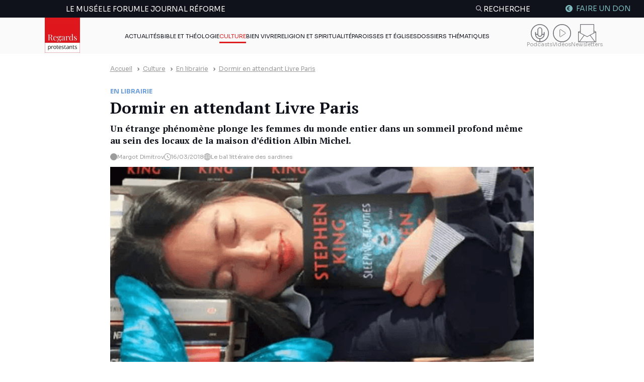

--- FILE ---
content_type: text/html; charset=UTF-8
request_url: https://regardsprotestants.com/culture/dormir-en-attendant-livre-paris/
body_size: 36264
content:
<!doctype html>
<html lang="fr-FR">

<head><meta charset="UTF-8"><script>if(navigator.userAgent.match(/MSIE|Internet Explorer/i)||navigator.userAgent.match(/Trident\/7\..*?rv:11/i)){var href=document.location.href;if(!href.match(/[?&]nowprocket/)){if(href.indexOf("?")==-1){if(href.indexOf("#")==-1){document.location.href=href+"?nowprocket=1"}else{document.location.href=href.replace("#","?nowprocket=1#")}}else{if(href.indexOf("#")==-1){document.location.href=href+"&nowprocket=1"}else{document.location.href=href.replace("#","&nowprocket=1#")}}}}</script><script>(()=>{class RocketLazyLoadScripts{constructor(){this.v="2.0.4",this.userEvents=["keydown","keyup","mousedown","mouseup","mousemove","mouseover","mouseout","touchmove","touchstart","touchend","touchcancel","wheel","click","dblclick","input"],this.attributeEvents=["onblur","onclick","oncontextmenu","ondblclick","onfocus","onmousedown","onmouseenter","onmouseleave","onmousemove","onmouseout","onmouseover","onmouseup","onmousewheel","onscroll","onsubmit"]}async t(){this.i(),this.o(),/iP(ad|hone)/.test(navigator.userAgent)&&this.h(),this.u(),this.l(this),this.m(),this.k(this),this.p(this),this._(),await Promise.all([this.R(),this.L()]),this.lastBreath=Date.now(),this.S(this),this.P(),this.D(),this.O(),this.M(),await this.C(this.delayedScripts.normal),await this.C(this.delayedScripts.defer),await this.C(this.delayedScripts.async),await this.T(),await this.F(),await this.j(),await this.A(),window.dispatchEvent(new Event("rocket-allScriptsLoaded")),this.everythingLoaded=!0,this.lastTouchEnd&&await new Promise(t=>setTimeout(t,500-Date.now()+this.lastTouchEnd)),this.I(),this.H(),this.U(),this.W()}i(){this.CSPIssue=sessionStorage.getItem("rocketCSPIssue"),document.addEventListener("securitypolicyviolation",t=>{this.CSPIssue||"script-src-elem"!==t.violatedDirective||"data"!==t.blockedURI||(this.CSPIssue=!0,sessionStorage.setItem("rocketCSPIssue",!0))},{isRocket:!0})}o(){window.addEventListener("pageshow",t=>{this.persisted=t.persisted,this.realWindowLoadedFired=!0},{isRocket:!0}),window.addEventListener("pagehide",()=>{this.onFirstUserAction=null},{isRocket:!0})}h(){let t;function e(e){t=e}window.addEventListener("touchstart",e,{isRocket:!0}),window.addEventListener("touchend",function i(o){o.changedTouches[0]&&t.changedTouches[0]&&Math.abs(o.changedTouches[0].pageX-t.changedTouches[0].pageX)<10&&Math.abs(o.changedTouches[0].pageY-t.changedTouches[0].pageY)<10&&o.timeStamp-t.timeStamp<200&&(window.removeEventListener("touchstart",e,{isRocket:!0}),window.removeEventListener("touchend",i,{isRocket:!0}),"INPUT"===o.target.tagName&&"text"===o.target.type||(o.target.dispatchEvent(new TouchEvent("touchend",{target:o.target,bubbles:!0})),o.target.dispatchEvent(new MouseEvent("mouseover",{target:o.target,bubbles:!0})),o.target.dispatchEvent(new PointerEvent("click",{target:o.target,bubbles:!0,cancelable:!0,detail:1,clientX:o.changedTouches[0].clientX,clientY:o.changedTouches[0].clientY})),event.preventDefault()))},{isRocket:!0})}q(t){this.userActionTriggered||("mousemove"!==t.type||this.firstMousemoveIgnored?"keyup"===t.type||"mouseover"===t.type||"mouseout"===t.type||(this.userActionTriggered=!0,this.onFirstUserAction&&this.onFirstUserAction()):this.firstMousemoveIgnored=!0),"click"===t.type&&t.preventDefault(),t.stopPropagation(),t.stopImmediatePropagation(),"touchstart"===this.lastEvent&&"touchend"===t.type&&(this.lastTouchEnd=Date.now()),"click"===t.type&&(this.lastTouchEnd=0),this.lastEvent=t.type,t.composedPath&&t.composedPath()[0].getRootNode()instanceof ShadowRoot&&(t.rocketTarget=t.composedPath()[0]),this.savedUserEvents.push(t)}u(){this.savedUserEvents=[],this.userEventHandler=this.q.bind(this),this.userEvents.forEach(t=>window.addEventListener(t,this.userEventHandler,{passive:!1,isRocket:!0})),document.addEventListener("visibilitychange",this.userEventHandler,{isRocket:!0})}U(){this.userEvents.forEach(t=>window.removeEventListener(t,this.userEventHandler,{passive:!1,isRocket:!0})),document.removeEventListener("visibilitychange",this.userEventHandler,{isRocket:!0}),this.savedUserEvents.forEach(t=>{(t.rocketTarget||t.target).dispatchEvent(new window[t.constructor.name](t.type,t))})}m(){const t="return false",e=Array.from(this.attributeEvents,t=>"data-rocket-"+t),i="["+this.attributeEvents.join("],[")+"]",o="[data-rocket-"+this.attributeEvents.join("],[data-rocket-")+"]",s=(e,i,o)=>{o&&o!==t&&(e.setAttribute("data-rocket-"+i,o),e["rocket"+i]=new Function("event",o),e.setAttribute(i,t))};new MutationObserver(t=>{for(const n of t)"attributes"===n.type&&(n.attributeName.startsWith("data-rocket-")||this.everythingLoaded?n.attributeName.startsWith("data-rocket-")&&this.everythingLoaded&&this.N(n.target,n.attributeName.substring(12)):s(n.target,n.attributeName,n.target.getAttribute(n.attributeName))),"childList"===n.type&&n.addedNodes.forEach(t=>{if(t.nodeType===Node.ELEMENT_NODE)if(this.everythingLoaded)for(const i of[t,...t.querySelectorAll(o)])for(const t of i.getAttributeNames())e.includes(t)&&this.N(i,t.substring(12));else for(const e of[t,...t.querySelectorAll(i)])for(const t of e.getAttributeNames())this.attributeEvents.includes(t)&&s(e,t,e.getAttribute(t))})}).observe(document,{subtree:!0,childList:!0,attributeFilter:[...this.attributeEvents,...e]})}I(){this.attributeEvents.forEach(t=>{document.querySelectorAll("[data-rocket-"+t+"]").forEach(e=>{this.N(e,t)})})}N(t,e){const i=t.getAttribute("data-rocket-"+e);i&&(t.setAttribute(e,i),t.removeAttribute("data-rocket-"+e))}k(t){Object.defineProperty(HTMLElement.prototype,"onclick",{get(){return this.rocketonclick||null},set(e){this.rocketonclick=e,this.setAttribute(t.everythingLoaded?"onclick":"data-rocket-onclick","this.rocketonclick(event)")}})}S(t){function e(e,i){let o=e[i];e[i]=null,Object.defineProperty(e,i,{get:()=>o,set(s){t.everythingLoaded?o=s:e["rocket"+i]=o=s}})}e(document,"onreadystatechange"),e(window,"onload"),e(window,"onpageshow");try{Object.defineProperty(document,"readyState",{get:()=>t.rocketReadyState,set(e){t.rocketReadyState=e},configurable:!0}),document.readyState="loading"}catch(t){console.log("WPRocket DJE readyState conflict, bypassing")}}l(t){this.originalAddEventListener=EventTarget.prototype.addEventListener,this.originalRemoveEventListener=EventTarget.prototype.removeEventListener,this.savedEventListeners=[],EventTarget.prototype.addEventListener=function(e,i,o){o&&o.isRocket||!t.B(e,this)&&!t.userEvents.includes(e)||t.B(e,this)&&!t.userActionTriggered||e.startsWith("rocket-")||t.everythingLoaded?t.originalAddEventListener.call(this,e,i,o):(t.savedEventListeners.push({target:this,remove:!1,type:e,func:i,options:o}),"mouseenter"!==e&&"mouseleave"!==e||t.originalAddEventListener.call(this,e,t.savedUserEvents.push,o))},EventTarget.prototype.removeEventListener=function(e,i,o){o&&o.isRocket||!t.B(e,this)&&!t.userEvents.includes(e)||t.B(e,this)&&!t.userActionTriggered||e.startsWith("rocket-")||t.everythingLoaded?t.originalRemoveEventListener.call(this,e,i,o):t.savedEventListeners.push({target:this,remove:!0,type:e,func:i,options:o})}}J(t,e){this.savedEventListeners=this.savedEventListeners.filter(i=>{let o=i.type,s=i.target||window;return e!==o||t!==s||(this.B(o,s)&&(i.type="rocket-"+o),this.$(i),!1)})}H(){EventTarget.prototype.addEventListener=this.originalAddEventListener,EventTarget.prototype.removeEventListener=this.originalRemoveEventListener,this.savedEventListeners.forEach(t=>this.$(t))}$(t){t.remove?this.originalRemoveEventListener.call(t.target,t.type,t.func,t.options):this.originalAddEventListener.call(t.target,t.type,t.func,t.options)}p(t){let e;function i(e){return t.everythingLoaded?e:e.split(" ").map(t=>"load"===t||t.startsWith("load.")?"rocket-jquery-load":t).join(" ")}function o(o){function s(e){const s=o.fn[e];o.fn[e]=o.fn.init.prototype[e]=function(){return this[0]===window&&t.userActionTriggered&&("string"==typeof arguments[0]||arguments[0]instanceof String?arguments[0]=i(arguments[0]):"object"==typeof arguments[0]&&Object.keys(arguments[0]).forEach(t=>{const e=arguments[0][t];delete arguments[0][t],arguments[0][i(t)]=e})),s.apply(this,arguments),this}}if(o&&o.fn&&!t.allJQueries.includes(o)){const e={DOMContentLoaded:[],"rocket-DOMContentLoaded":[]};for(const t in e)document.addEventListener(t,()=>{e[t].forEach(t=>t())},{isRocket:!0});o.fn.ready=o.fn.init.prototype.ready=function(i){function s(){parseInt(o.fn.jquery)>2?setTimeout(()=>i.bind(document)(o)):i.bind(document)(o)}return"function"==typeof i&&(t.realDomReadyFired?!t.userActionTriggered||t.fauxDomReadyFired?s():e["rocket-DOMContentLoaded"].push(s):e.DOMContentLoaded.push(s)),o([])},s("on"),s("one"),s("off"),t.allJQueries.push(o)}e=o}t.allJQueries=[],o(window.jQuery),Object.defineProperty(window,"jQuery",{get:()=>e,set(t){o(t)}})}P(){const t=new Map;document.write=document.writeln=function(e){const i=document.currentScript,o=document.createRange(),s=i.parentElement;let n=t.get(i);void 0===n&&(n=i.nextSibling,t.set(i,n));const c=document.createDocumentFragment();o.setStart(c,0),c.appendChild(o.createContextualFragment(e)),s.insertBefore(c,n)}}async R(){return new Promise(t=>{this.userActionTriggered?t():this.onFirstUserAction=t})}async L(){return new Promise(t=>{document.addEventListener("DOMContentLoaded",()=>{this.realDomReadyFired=!0,t()},{isRocket:!0})})}async j(){return this.realWindowLoadedFired?Promise.resolve():new Promise(t=>{window.addEventListener("load",t,{isRocket:!0})})}M(){this.pendingScripts=[];this.scriptsMutationObserver=new MutationObserver(t=>{for(const e of t)e.addedNodes.forEach(t=>{"SCRIPT"!==t.tagName||t.noModule||t.isWPRocket||this.pendingScripts.push({script:t,promise:new Promise(e=>{const i=()=>{const i=this.pendingScripts.findIndex(e=>e.script===t);i>=0&&this.pendingScripts.splice(i,1),e()};t.addEventListener("load",i,{isRocket:!0}),t.addEventListener("error",i,{isRocket:!0}),setTimeout(i,1e3)})})})}),this.scriptsMutationObserver.observe(document,{childList:!0,subtree:!0})}async F(){await this.X(),this.pendingScripts.length?(await this.pendingScripts[0].promise,await this.F()):this.scriptsMutationObserver.disconnect()}D(){this.delayedScripts={normal:[],async:[],defer:[]},document.querySelectorAll("script[type$=rocketlazyloadscript]").forEach(t=>{t.hasAttribute("data-rocket-src")?t.hasAttribute("async")&&!1!==t.async?this.delayedScripts.async.push(t):t.hasAttribute("defer")&&!1!==t.defer||"module"===t.getAttribute("data-rocket-type")?this.delayedScripts.defer.push(t):this.delayedScripts.normal.push(t):this.delayedScripts.normal.push(t)})}async _(){await this.L();let t=[];document.querySelectorAll("script[type$=rocketlazyloadscript][data-rocket-src]").forEach(e=>{let i=e.getAttribute("data-rocket-src");if(i&&!i.startsWith("data:")){i.startsWith("//")&&(i=location.protocol+i);try{const o=new URL(i).origin;o!==location.origin&&t.push({src:o,crossOrigin:e.crossOrigin||"module"===e.getAttribute("data-rocket-type")})}catch(t){}}}),t=[...new Map(t.map(t=>[JSON.stringify(t),t])).values()],this.Y(t,"preconnect")}async G(t){if(await this.K(),!0!==t.noModule||!("noModule"in HTMLScriptElement.prototype))return new Promise(e=>{let i;function o(){(i||t).setAttribute("data-rocket-status","executed"),e()}try{if(navigator.userAgent.includes("Firefox/")||""===navigator.vendor||this.CSPIssue)i=document.createElement("script"),[...t.attributes].forEach(t=>{let e=t.nodeName;"type"!==e&&("data-rocket-type"===e&&(e="type"),"data-rocket-src"===e&&(e="src"),i.setAttribute(e,t.nodeValue))}),t.text&&(i.text=t.text),t.nonce&&(i.nonce=t.nonce),i.hasAttribute("src")?(i.addEventListener("load",o,{isRocket:!0}),i.addEventListener("error",()=>{i.setAttribute("data-rocket-status","failed-network"),e()},{isRocket:!0}),setTimeout(()=>{i.isConnected||e()},1)):(i.text=t.text,o()),i.isWPRocket=!0,t.parentNode.replaceChild(i,t);else{const i=t.getAttribute("data-rocket-type"),s=t.getAttribute("data-rocket-src");i?(t.type=i,t.removeAttribute("data-rocket-type")):t.removeAttribute("type"),t.addEventListener("load",o,{isRocket:!0}),t.addEventListener("error",i=>{this.CSPIssue&&i.target.src.startsWith("data:")?(console.log("WPRocket: CSP fallback activated"),t.removeAttribute("src"),this.G(t).then(e)):(t.setAttribute("data-rocket-status","failed-network"),e())},{isRocket:!0}),s?(t.fetchPriority="high",t.removeAttribute("data-rocket-src"),t.src=s):t.src="data:text/javascript;base64,"+window.btoa(unescape(encodeURIComponent(t.text)))}}catch(i){t.setAttribute("data-rocket-status","failed-transform"),e()}});t.setAttribute("data-rocket-status","skipped")}async C(t){const e=t.shift();return e?(e.isConnected&&await this.G(e),this.C(t)):Promise.resolve()}O(){this.Y([...this.delayedScripts.normal,...this.delayedScripts.defer,...this.delayedScripts.async],"preload")}Y(t,e){this.trash=this.trash||[];let i=!0;var o=document.createDocumentFragment();t.forEach(t=>{const s=t.getAttribute&&t.getAttribute("data-rocket-src")||t.src;if(s&&!s.startsWith("data:")){const n=document.createElement("link");n.href=s,n.rel=e,"preconnect"!==e&&(n.as="script",n.fetchPriority=i?"high":"low"),t.getAttribute&&"module"===t.getAttribute("data-rocket-type")&&(n.crossOrigin=!0),t.crossOrigin&&(n.crossOrigin=t.crossOrigin),t.integrity&&(n.integrity=t.integrity),t.nonce&&(n.nonce=t.nonce),o.appendChild(n),this.trash.push(n),i=!1}}),document.head.appendChild(o)}W(){this.trash.forEach(t=>t.remove())}async T(){try{document.readyState="interactive"}catch(t){}this.fauxDomReadyFired=!0;try{await this.K(),this.J(document,"readystatechange"),document.dispatchEvent(new Event("rocket-readystatechange")),await this.K(),document.rocketonreadystatechange&&document.rocketonreadystatechange(),await this.K(),this.J(document,"DOMContentLoaded"),document.dispatchEvent(new Event("rocket-DOMContentLoaded")),await this.K(),this.J(window,"DOMContentLoaded"),window.dispatchEvent(new Event("rocket-DOMContentLoaded"))}catch(t){console.error(t)}}async A(){try{document.readyState="complete"}catch(t){}try{await this.K(),this.J(document,"readystatechange"),document.dispatchEvent(new Event("rocket-readystatechange")),await this.K(),document.rocketonreadystatechange&&document.rocketonreadystatechange(),await this.K(),this.J(window,"load"),window.dispatchEvent(new Event("rocket-load")),await this.K(),window.rocketonload&&window.rocketonload(),await this.K(),this.allJQueries.forEach(t=>t(window).trigger("rocket-jquery-load")),await this.K(),this.J(window,"pageshow");const t=new Event("rocket-pageshow");t.persisted=this.persisted,window.dispatchEvent(t),await this.K(),window.rocketonpageshow&&window.rocketonpageshow({persisted:this.persisted})}catch(t){console.error(t)}}async K(){Date.now()-this.lastBreath>45&&(await this.X(),this.lastBreath=Date.now())}async X(){return document.hidden?new Promise(t=>setTimeout(t)):new Promise(t=>requestAnimationFrame(t))}B(t,e){return e===document&&"readystatechange"===t||(e===document&&"DOMContentLoaded"===t||(e===window&&"DOMContentLoaded"===t||(e===window&&"load"===t||e===window&&"pageshow"===t)))}static run(){(new RocketLazyLoadScripts).t()}}RocketLazyLoadScripts.run()})();</script>
	
	<meta http-equiv="x-ua-compatible" content="ie=edge">
	<meta name="viewport" content="width=device-width, initial-scale=1">
	<link rel="preconnect" href="https://fonts.googleapis.com">
	<link rel="preconnect" href="https://fonts.gstatic.com" crossorigin>
	

        <!-- Francophone sans ciblage -->
    <link rel="alternate" hreflang="fr" href="https://regardsprotestants.com/culture/dormir-en-attendant-livre-paris/">
    <!-- France -->
    <link rel="alternate" hreflang="fr-fr" href="https://regardsprotestants.com/culture/dormir-en-attendant-livre-paris/">
    <!-- Canada -->
    <link rel="alternate" hreflang="fr-ca" href="https://regardsprotestants.com/culture/dormir-en-attendant-livre-paris/">
    <!-- Belgique -->
    <link rel="alternate" hreflang="fr-be" href="https://regardsprotestants.com/culture/dormir-en-attendant-livre-paris/">
    <!-- Suisse -->
    <link rel="alternate" hreflang="fr-ch" href="https://regardsprotestants.com/culture/dormir-en-attendant-livre-paris/">
    <!-- Luxembourg -->
    <link rel="alternate" hreflang="fr-lu" href="https://regardsprotestants.com/culture/dormir-en-attendant-livre-paris/">
    <!-- Afrique francophone -->
    <!-- Guinée -->
    <link rel="alternate" hreflang="fr-gn" href="https://regardsprotestants.com/culture/dormir-en-attendant-livre-paris/">
    <!-- Burkina -->
    <link rel="alternate" hreflang="fr-bf" href="https://regardsprotestants.com/culture/dormir-en-attendant-livre-paris/">
    <!-- Congo -->
    <link rel="alternate" hreflang="fr-cg" href="https://regardsprotestants.com/culture/dormir-en-attendant-livre-paris/">
    <!-- Côte d'Ivoire -->
    <link rel="alternate" hreflang="fr-ci" href="https://regardsprotestants.com/culture/dormir-en-attendant-livre-paris/">
    <!-- Mali -->
    <link rel="alternate" hreflang="fr-ml" href="https://regardsprotestants.com/culture/dormir-en-attendant-livre-paris/">
    <!-- Cameroun -->
    <link rel="alternate" hreflang="fr-cm" href="https://regardsprotestants.com/culture/dormir-en-attendant-livre-paris/">
    <!-- Sénégal -->
    <link rel="alternate" hreflang="fr-sn" href="https://regardsprotestants.com/culture/dormir-en-attendant-livre-paris/">

    <link rel="icon" type="image/png" href="https://regardsprotestants.com/favicon-96x96.png" sizes="96x96" />
    <link rel="icon" type="image/svg+xml" href="https://regardsprotestants.com/favicon.svg" />
    <link rel="shortcut icon" href="https://regardsprotestants.com/favicon.ico" />
    <link rel="apple-touch-icon" sizes="180x180" href="https://regardsprotestants.com/apple-touch-icon.png" />
    <meta name="apple-mobile-web-app-title" content="Regards Protestants" />
    <link rel="manifest" href="https://regardsprotestants.com/site.webmanifest" />

	<meta name='robots' content='index, follow, max-image-preview:large, max-snippet:-1, max-video-preview:-1' />
	<style>img:is([sizes="auto" i], [sizes^="auto," i]) { contain-intrinsic-size: 3000px 1500px }</style>
	
	<!-- This site is optimized with the Yoast SEO Premium plugin v20.7 (Yoast SEO v25.9) - https://yoast.com/wordpress/plugins/seo/ -->
	<title>Dormir en attendant Livre Paris &#8211; Regards protestants</title>
<link data-rocket-preload as="style" href="https://fonts.googleapis.com/css2?family=PT+Serif:ital,wght@0,400;0,700;1,400&#038;family=Sora:wght@300;400;500;700&#038;display=swap" rel="preload">
<link href="https://fonts.googleapis.com/css2?family=PT+Serif:ital,wght@0,400;0,700;1,400&#038;family=Sora:wght@300;400;500;700&#038;display=swap" media="print" onload="this.media=&#039;all&#039;" rel="stylesheet">
<noscript><link rel="stylesheet" href="https://fonts.googleapis.com/css2?family=PT+Serif:ital,wght@0,400;0,700;1,400&#038;family=Sora:wght@300;400;500;700&#038;display=swap"></noscript>
	<meta name="description" content="Un étrange phénomène plonge les femmes du monde entier dans un sommeil profond même au sein des locaux de la maison d’édition Albin Michel." />
	<link rel="canonical" href="https://regardsprotestants.com/culture/dormir-en-attendant-livre-paris/" />
	<meta property="og:locale" content="fr_FR" />
	<meta property="og:type" content="article" />
	<meta property="og:title" content="Dormir en attendant Livre Paris" />
	<meta property="og:description" content="Un étrange phénomène plonge les femmes du monde entier dans un sommeil profond même au sein des locaux de la maison d’édition Albin Michel." />
	<meta property="og:url" content="https://regardsprotestants.com/culture/dormir-en-attendant-livre-paris/" />
	<meta property="og:site_name" content="Regards protestants" />
	<meta property="article:publisher" content="https://www.facebook.com/Regardsprotestants" />
	<meta property="article:published_time" content="2018-03-16T16:55:25+00:00" />
	<meta property="article:modified_time" content="2022-04-21T15:06:56+00:00" />
	<meta property="og:image" content="https://regardsprotestants.com/wp-content/uploads/2018/03/Capture-31.png" />
	<meta property="og:image:width" content="530" />
	<meta property="og:image:height" content="344" />
	<meta property="og:image:type" content="image/png" />
	<meta name="author" content="Alice Papin" />
	<meta name="twitter:card" content="summary_large_image" />
	<meta name="twitter:creator" content="@Reg_Protestants" />
	<meta name="twitter:site" content="@Reg_Protestants" />
	<meta name="twitter:label1" content="Écrit par" />
	<meta name="twitter:data1" content="Alice Papin" />
	<meta name="twitter:label2" content="Durée de lecture estimée" />
	<meta name="twitter:data2" content="1 minute" />
	<script type="application/ld+json" class="yoast-schema-graph">{"@context":"https://schema.org","@graph":[{"@type":"NewsArticle","@id":"https://regardsprotestants.com/culture/dormir-en-attendant-livre-paris/#article","isPartOf":{"@id":"https://regardsprotestants.com/culture/dormir-en-attendant-livre-paris/"},"author":{"name":"Alice Papin","@id":"https://regardsprotestants.com/#/schema/person/4b5cd69699e805806655bc87c8498ef9"},"headline":"Dormir en attendant Livre Paris","datePublished":"2018-03-16T16:55:25+00:00","dateModified":"2022-04-21T15:06:56+00:00","mainEntityOfPage":{"@id":"https://regardsprotestants.com/culture/dormir-en-attendant-livre-paris/"},"wordCount":146,"publisher":{"@id":"https://regardsprotestants.com/#organization"},"image":{"@id":"https://regardsprotestants.com/culture/dormir-en-attendant-livre-paris/#primaryimage"},"thumbnailUrl":"https://regardsprotestants.com/wp-content/uploads/2018/03/Capture-31.png","articleSection":["En librairie","Culture"],"inLanguage":"fr-FR","copyrightYear":"2018","copyrightHolder":{"@id":"https://regardsprotestants.com/#organization"}},{"@type":"WebPage","@id":"https://regardsprotestants.com/culture/dormir-en-attendant-livre-paris/","url":"https://regardsprotestants.com/culture/dormir-en-attendant-livre-paris/","name":"Dormir en attendant Livre Paris &#8211; Regards protestants","isPartOf":{"@id":"https://regardsprotestants.com/#website"},"primaryImageOfPage":{"@id":"https://regardsprotestants.com/culture/dormir-en-attendant-livre-paris/#primaryimage"},"image":{"@id":"https://regardsprotestants.com/culture/dormir-en-attendant-livre-paris/#primaryimage"},"thumbnailUrl":"https://regardsprotestants.com/wp-content/uploads/2018/03/Capture-31.png","datePublished":"2018-03-16T16:55:25+00:00","dateModified":"2022-04-21T15:06:56+00:00","description":"Un étrange phénomène plonge les femmes du monde entier dans un sommeil profond même au sein des locaux de la maison d’édition Albin Michel.","breadcrumb":{"@id":"https://regardsprotestants.com/culture/dormir-en-attendant-livre-paris/#breadcrumb"},"inLanguage":"fr-FR","potentialAction":[{"@type":"ReadAction","target":["https://regardsprotestants.com/culture/dormir-en-attendant-livre-paris/"]}]},{"@type":"ImageObject","inLanguage":"fr-FR","@id":"https://regardsprotestants.com/culture/dormir-en-attendant-livre-paris/#primaryimage","url":"https://regardsprotestants.com/wp-content/uploads/2018/03/Capture-31.png","contentUrl":"https://regardsprotestants.com/wp-content/uploads/2018/03/Capture-31.png","width":530,"height":344,"caption":"Dormir en attendant Livre Paris"},{"@type":"BreadcrumbList","@id":"https://regardsprotestants.com/culture/dormir-en-attendant-livre-paris/#breadcrumb","itemListElement":[{"@type":"ListItem","position":1,"name":"Accueil","item":"https://regardsprotestants.com/"},{"@type":"ListItem","position":2,"name":"Culture","item":"https://regardsprotestants.com/rubrique/culture/"},{"@type":"ListItem","position":3,"name":"En librairie","item":"https://regardsprotestants.com/rubrique/culture/livres/"},{"@type":"ListItem","position":4,"name":"Dormir en attendant Livre Paris"}]},{"@type":"WebSite","@id":"https://regardsprotestants.com/#website","url":"https://regardsprotestants.com/","name":"Regards protestants","description":"L&#039;actualité vue par les médias protestants","publisher":{"@id":"https://regardsprotestants.com/#organization"},"potentialAction":[{"@type":"SearchAction","target":{"@type":"EntryPoint","urlTemplate":"https://regardsprotestants.com/?s={search_term_string}"},"query-input":{"@type":"PropertyValueSpecification","valueRequired":true,"valueName":"search_term_string"}}],"inLanguage":"fr-FR"},{"@type":"Organization","@id":"https://regardsprotestants.com/#organization","name":"Regards Protestants","url":"https://regardsprotestants.com/","logo":{"@type":"ImageObject","inLanguage":"fr-FR","@id":"https://regardsprotestants.com/#/schema/logo/image/","url":"https://regardsprotestants.com/wp-content/uploads/2018/05/Logo_Regards-protestants_500-x-500.jpg","contentUrl":"https://regardsprotestants.com/wp-content/uploads/2018/05/Logo_Regards-protestants_500-x-500.jpg","width":500,"height":500,"caption":"Regards Protestants"},"image":{"@id":"https://regardsprotestants.com/#/schema/logo/image/"},"sameAs":["https://www.facebook.com/Regardsprotestants","https://x.com/Reg_Protestants","https://www.instagram.com/regardsprotestants/","https://www.youtube.com/c/Regardsprotestantsofficiel","https://www.tiktok.com/@regardsprotestants","https://regardsprotestants.com/feed/"]},{"@type":"Person","@id":"https://regardsprotestants.com/#/schema/person/4b5cd69699e805806655bc87c8498ef9","name":"Alice Papin","image":{"@type":"ImageObject","inLanguage":"fr-FR","@id":"https://regardsprotestants.com/#/schema/person/image/","url":"https://secure.gravatar.com/avatar/42644aa07bbd3a84daf379cca362522532e5cf7fe4544fe9f79505d010a4b74c?s=96&d=mm&r=g","contentUrl":"https://secure.gravatar.com/avatar/42644aa07bbd3a84daf379cca362522532e5cf7fe4544fe9f79505d010a4b74c?s=96&d=mm&r=g","caption":"Alice Papin"}}]}</script>
	<!-- / Yoast SEO Premium plugin. -->


<link href='https://fonts.gstatic.com' crossorigin rel='preconnect' />
<link rel='stylesheet' id='post-views-counter-frontend-css' href='https://regardsprotestants.com/wp-content/plugins/post-views-counter/css/frontend.min.css?ver=1.5.5' media='all' />
<style id='classic-theme-styles-inline-css'>
/*! This file is auto-generated */
.wp-block-button__link{color:#fff;background-color:#32373c;border-radius:9999px;box-shadow:none;text-decoration:none;padding:calc(.667em + 2px) calc(1.333em + 2px);font-size:1.125em}.wp-block-file__button{background:#32373c;color:#fff;text-decoration:none}
</style>
<link rel='stylesheet' id='wp-components-css' href='https://regardsprotestants.com/wp-includes/css/dist/components/style.min.css?ver=6.8.3' media='all' />
<link rel='stylesheet' id='wp-preferences-css' href='https://regardsprotestants.com/wp-includes/css/dist/preferences/style.min.css?ver=6.8.3' media='all' />
<link rel='stylesheet' id='wp-block-editor-css' href='https://regardsprotestants.com/wp-includes/css/dist/block-editor/style.min.css?ver=6.8.3' media='all' />
<link data-minify="1" rel='stylesheet' id='popup-maker-block-library-style-css' href='https://regardsprotestants.com/wp-content/cache/min/1/wp-content/plugins/popup-maker/dist/packages/block-library-style.css?ver=1767880685' media='all' />
<style id='global-styles-inline-css'>
:root{--wp--preset--aspect-ratio--square: 1;--wp--preset--aspect-ratio--4-3: 4/3;--wp--preset--aspect-ratio--3-4: 3/4;--wp--preset--aspect-ratio--3-2: 3/2;--wp--preset--aspect-ratio--2-3: 2/3;--wp--preset--aspect-ratio--16-9: 16/9;--wp--preset--aspect-ratio--9-16: 9/16;--wp--preset--color--black: #000000;--wp--preset--color--cyan-bluish-gray: #abb8c3;--wp--preset--color--white: #ffffff;--wp--preset--color--pale-pink: #f78da7;--wp--preset--color--vivid-red: #cf2e2e;--wp--preset--color--luminous-vivid-orange: #ff6900;--wp--preset--color--luminous-vivid-amber: #fcb900;--wp--preset--color--light-green-cyan: #7bdcb5;--wp--preset--color--vivid-green-cyan: #00d084;--wp--preset--color--pale-cyan-blue: #8ed1fc;--wp--preset--color--vivid-cyan-blue: #0693e3;--wp--preset--color--vivid-purple: #9b51e0;--wp--preset--gradient--vivid-cyan-blue-to-vivid-purple: linear-gradient(135deg,rgba(6,147,227,1) 0%,rgb(155,81,224) 100%);--wp--preset--gradient--light-green-cyan-to-vivid-green-cyan: linear-gradient(135deg,rgb(122,220,180) 0%,rgb(0,208,130) 100%);--wp--preset--gradient--luminous-vivid-amber-to-luminous-vivid-orange: linear-gradient(135deg,rgba(252,185,0,1) 0%,rgba(255,105,0,1) 100%);--wp--preset--gradient--luminous-vivid-orange-to-vivid-red: linear-gradient(135deg,rgba(255,105,0,1) 0%,rgb(207,46,46) 100%);--wp--preset--gradient--very-light-gray-to-cyan-bluish-gray: linear-gradient(135deg,rgb(238,238,238) 0%,rgb(169,184,195) 100%);--wp--preset--gradient--cool-to-warm-spectrum: linear-gradient(135deg,rgb(74,234,220) 0%,rgb(151,120,209) 20%,rgb(207,42,186) 40%,rgb(238,44,130) 60%,rgb(251,105,98) 80%,rgb(254,248,76) 100%);--wp--preset--gradient--blush-light-purple: linear-gradient(135deg,rgb(255,206,236) 0%,rgb(152,150,240) 100%);--wp--preset--gradient--blush-bordeaux: linear-gradient(135deg,rgb(254,205,165) 0%,rgb(254,45,45) 50%,rgb(107,0,62) 100%);--wp--preset--gradient--luminous-dusk: linear-gradient(135deg,rgb(255,203,112) 0%,rgb(199,81,192) 50%,rgb(65,88,208) 100%);--wp--preset--gradient--pale-ocean: linear-gradient(135deg,rgb(255,245,203) 0%,rgb(182,227,212) 50%,rgb(51,167,181) 100%);--wp--preset--gradient--electric-grass: linear-gradient(135deg,rgb(202,248,128) 0%,rgb(113,206,126) 100%);--wp--preset--gradient--midnight: linear-gradient(135deg,rgb(2,3,129) 0%,rgb(40,116,252) 100%);--wp--preset--font-size--small: 13px;--wp--preset--font-size--medium: 20px;--wp--preset--font-size--large: 36px;--wp--preset--font-size--x-large: 42px;--wp--preset--spacing--20: 0.44rem;--wp--preset--spacing--30: 0.67rem;--wp--preset--spacing--40: 1rem;--wp--preset--spacing--50: 1.5rem;--wp--preset--spacing--60: 2.25rem;--wp--preset--spacing--70: 3.38rem;--wp--preset--spacing--80: 5.06rem;--wp--preset--shadow--natural: 6px 6px 9px rgba(0, 0, 0, 0.2);--wp--preset--shadow--deep: 12px 12px 50px rgba(0, 0, 0, 0.4);--wp--preset--shadow--sharp: 6px 6px 0px rgba(0, 0, 0, 0.2);--wp--preset--shadow--outlined: 6px 6px 0px -3px rgba(255, 255, 255, 1), 6px 6px rgba(0, 0, 0, 1);--wp--preset--shadow--crisp: 6px 6px 0px rgba(0, 0, 0, 1);}:where(.is-layout-flex){gap: 0.5em;}:where(.is-layout-grid){gap: 0.5em;}body .is-layout-flex{display: flex;}.is-layout-flex{flex-wrap: wrap;align-items: center;}.is-layout-flex > :is(*, div){margin: 0;}body .is-layout-grid{display: grid;}.is-layout-grid > :is(*, div){margin: 0;}:where(.wp-block-columns.is-layout-flex){gap: 2em;}:where(.wp-block-columns.is-layout-grid){gap: 2em;}:where(.wp-block-post-template.is-layout-flex){gap: 1.25em;}:where(.wp-block-post-template.is-layout-grid){gap: 1.25em;}.has-black-color{color: var(--wp--preset--color--black) !important;}.has-cyan-bluish-gray-color{color: var(--wp--preset--color--cyan-bluish-gray) !important;}.has-white-color{color: var(--wp--preset--color--white) !important;}.has-pale-pink-color{color: var(--wp--preset--color--pale-pink) !important;}.has-vivid-red-color{color: var(--wp--preset--color--vivid-red) !important;}.has-luminous-vivid-orange-color{color: var(--wp--preset--color--luminous-vivid-orange) !important;}.has-luminous-vivid-amber-color{color: var(--wp--preset--color--luminous-vivid-amber) !important;}.has-light-green-cyan-color{color: var(--wp--preset--color--light-green-cyan) !important;}.has-vivid-green-cyan-color{color: var(--wp--preset--color--vivid-green-cyan) !important;}.has-pale-cyan-blue-color{color: var(--wp--preset--color--pale-cyan-blue) !important;}.has-vivid-cyan-blue-color{color: var(--wp--preset--color--vivid-cyan-blue) !important;}.has-vivid-purple-color{color: var(--wp--preset--color--vivid-purple) !important;}.has-black-background-color{background-color: var(--wp--preset--color--black) !important;}.has-cyan-bluish-gray-background-color{background-color: var(--wp--preset--color--cyan-bluish-gray) !important;}.has-white-background-color{background-color: var(--wp--preset--color--white) !important;}.has-pale-pink-background-color{background-color: var(--wp--preset--color--pale-pink) !important;}.has-vivid-red-background-color{background-color: var(--wp--preset--color--vivid-red) !important;}.has-luminous-vivid-orange-background-color{background-color: var(--wp--preset--color--luminous-vivid-orange) !important;}.has-luminous-vivid-amber-background-color{background-color: var(--wp--preset--color--luminous-vivid-amber) !important;}.has-light-green-cyan-background-color{background-color: var(--wp--preset--color--light-green-cyan) !important;}.has-vivid-green-cyan-background-color{background-color: var(--wp--preset--color--vivid-green-cyan) !important;}.has-pale-cyan-blue-background-color{background-color: var(--wp--preset--color--pale-cyan-blue) !important;}.has-vivid-cyan-blue-background-color{background-color: var(--wp--preset--color--vivid-cyan-blue) !important;}.has-vivid-purple-background-color{background-color: var(--wp--preset--color--vivid-purple) !important;}.has-black-border-color{border-color: var(--wp--preset--color--black) !important;}.has-cyan-bluish-gray-border-color{border-color: var(--wp--preset--color--cyan-bluish-gray) !important;}.has-white-border-color{border-color: var(--wp--preset--color--white) !important;}.has-pale-pink-border-color{border-color: var(--wp--preset--color--pale-pink) !important;}.has-vivid-red-border-color{border-color: var(--wp--preset--color--vivid-red) !important;}.has-luminous-vivid-orange-border-color{border-color: var(--wp--preset--color--luminous-vivid-orange) !important;}.has-luminous-vivid-amber-border-color{border-color: var(--wp--preset--color--luminous-vivid-amber) !important;}.has-light-green-cyan-border-color{border-color: var(--wp--preset--color--light-green-cyan) !important;}.has-vivid-green-cyan-border-color{border-color: var(--wp--preset--color--vivid-green-cyan) !important;}.has-pale-cyan-blue-border-color{border-color: var(--wp--preset--color--pale-cyan-blue) !important;}.has-vivid-cyan-blue-border-color{border-color: var(--wp--preset--color--vivid-cyan-blue) !important;}.has-vivid-purple-border-color{border-color: var(--wp--preset--color--vivid-purple) !important;}.has-vivid-cyan-blue-to-vivid-purple-gradient-background{background: var(--wp--preset--gradient--vivid-cyan-blue-to-vivid-purple) !important;}.has-light-green-cyan-to-vivid-green-cyan-gradient-background{background: var(--wp--preset--gradient--light-green-cyan-to-vivid-green-cyan) !important;}.has-luminous-vivid-amber-to-luminous-vivid-orange-gradient-background{background: var(--wp--preset--gradient--luminous-vivid-amber-to-luminous-vivid-orange) !important;}.has-luminous-vivid-orange-to-vivid-red-gradient-background{background: var(--wp--preset--gradient--luminous-vivid-orange-to-vivid-red) !important;}.has-very-light-gray-to-cyan-bluish-gray-gradient-background{background: var(--wp--preset--gradient--very-light-gray-to-cyan-bluish-gray) !important;}.has-cool-to-warm-spectrum-gradient-background{background: var(--wp--preset--gradient--cool-to-warm-spectrum) !important;}.has-blush-light-purple-gradient-background{background: var(--wp--preset--gradient--blush-light-purple) !important;}.has-blush-bordeaux-gradient-background{background: var(--wp--preset--gradient--blush-bordeaux) !important;}.has-luminous-dusk-gradient-background{background: var(--wp--preset--gradient--luminous-dusk) !important;}.has-pale-ocean-gradient-background{background: var(--wp--preset--gradient--pale-ocean) !important;}.has-electric-grass-gradient-background{background: var(--wp--preset--gradient--electric-grass) !important;}.has-midnight-gradient-background{background: var(--wp--preset--gradient--midnight) !important;}.has-small-font-size{font-size: var(--wp--preset--font-size--small) !important;}.has-medium-font-size{font-size: var(--wp--preset--font-size--medium) !important;}.has-large-font-size{font-size: var(--wp--preset--font-size--large) !important;}.has-x-large-font-size{font-size: var(--wp--preset--font-size--x-large) !important;}
:where(.wp-block-post-template.is-layout-flex){gap: 1.25em;}:where(.wp-block-post-template.is-layout-grid){gap: 1.25em;}
:where(.wp-block-columns.is-layout-flex){gap: 2em;}:where(.wp-block-columns.is-layout-grid){gap: 2em;}
:root :where(.wp-block-pullquote){font-size: 1.5em;line-height: 1.6;}
</style>
<link rel='stylesheet' id='cmplz-general-css' href='https://regardsprotestants.com/wp-content/plugins/complianz-gdpr/assets/css/cookieblocker.min.css?ver=1758176345' media='all' />
<link data-minify="1" rel='stylesheet' id='popularTag-css' href='https://regardsprotestants.com/wp-content/cache/min/1/wp-content/plugins/popular-relevant-tags/public/assets/popularTag.css?ver=1767880685' media='all' />
<link data-minify="1" rel='stylesheet' id='style-css' href='https://regardsprotestants.com/wp-content/cache/background-css/1/regardsprotestants.com/wp-content/cache/min/1/wp-content/themes/repro-prod/dist/assets/css/style.css?ver=1767880685&wpr_t=1768710106' media='' />
<link rel="https://api.w.org/" href="https://regardsprotestants.com/wp-json/" /><link rel="alternate" title="JSON" type="application/json" href="https://regardsprotestants.com/wp-json/wp/v2/posts/44689" /><link rel="alternate" title="oEmbed (JSON)" type="application/json+oembed" href="https://regardsprotestants.com/wp-json/oembed/1.0/embed?url=https%3A%2F%2Fregardsprotestants.com%2Fculture%2Fdormir-en-attendant-livre-paris%2F" />
<link rel="alternate" title="oEmbed (XML)" type="text/xml+oembed" href="https://regardsprotestants.com/wp-json/oembed/1.0/embed?url=https%3A%2F%2Fregardsprotestants.com%2Fculture%2Fdormir-en-attendant-livre-paris%2F&#038;format=xml" />
			<style>.cmplz-hidden {
					display: none !important;
				}</style><noscript><style id="rocket-lazyload-nojs-css">.rll-youtube-player, [data-lazy-src]{display:none !important;}</style></noscript>	<script type="rocketlazyloadscript">
        var _mtm = window._mtm = window._mtm || [];
        _mtm.push({'mtm.startTime': (new Date().getTime()), 'event': 'mtm.Start'});
        var d=document, g=d.createElement('script'), s=d.getElementsByTagName('script')[0];
        g.async=true; g.src='https://stats.fondationbersier.fr/js/container_Df9plrXV.js'; s.parentNode.insertBefore(g,s);
	</script>
	<!-- End Matomo Tag Manager -->
	<noscript><p><img src="https://stats.fondationbersier.fr/matomo.php?idsite=4&amp;rec=1" style="border:0;" alt=""/>
		</p></noscript>
	<!-- End Matomo Code -->

	<!-- Global site tag (gtag.js) - Google Analytics -->
	<script type="text/plain" data-service="google-analytics" data-category="statistics" async data-cmplz-src="https://www.googletagmanager.com/gtag/js?id=UA-36781279-1"></script>
	<script type="text/plain" data-category="statistics"
			data-service="gtag">
		window.dataLayer = window.dataLayer || [];

		function gtag() {
			window.dataLayer.push(arguments);
		}

		gtag('js', new Date());

		gtag('config', 'UA-36781279-1');
	</script>

	<!-- Google Tag Manager -->
	<script type="text/plain" data-category="statistics"
			data-service="gtm">(function (w, d, s, l, i) {
			w[l] = w[l] || [];
			w[l].push({
				'gtm.start':
					new Date().getTime(), event: 'gtm.js'
			});
			var f                          = d.getElementsByTagName(s)[0],
			    j = d.createElement(s), dl = l != 'dataLayer' ? '&l=' + l : '';
			j.async = true;
			j.src =
				'https://www.googletagmanager.com/gtm.js?id=' + i + dl;
			f.parentNode.insertBefore(j, f);
		})(window, document, 'script', 'dataLayer', 'GTM-WGH669');</script>

	<!-- Facebook Pixel Code -->
	<script data-service="facebook" data-category="marketing" type="text/plain" data-category="statistics"
			data-service="facebook">
		!function (f, b, e, v, n, t, s) {
			if (f.fbq) return;
			n = f.fbq = function () {
				n.callMethod ?
					n.callMethod.apply(n, arguments) : n.queue.push(arguments)
			};
			if (!f._fbq) f._fbq = n;
			n.push    = n;
			n.loaded  = !0;
			n.version = '2.0';
			n.queue   = [];
			t         = b.createElement(e);
			t.async   = !0;
			t.src     = v;
			s         = b.getElementsByTagName(e)[0];
			s.parentNode.insertBefore(t, s)
		}(window, document, 'script',
			'https://connect.facebook.net/en_US/fbevents.js');
		fbq('init', '1825125567564913');
		fbq('track', 'PageView');
	</script>
	<noscript>
		<img height="1" width="1" style="display:none" src="https://www.facebook.com/tr?id=1825125567564913&ev=PageView&noscript=1"/>
	</noscript>
	<!-- End Facebook Pixel Code -->

<style id="wpr-lazyload-bg-container"></style><style id="wpr-lazyload-bg-exclusion"></style>
<noscript>
<style id="wpr-lazyload-bg-nostyle">.bg-noise{--wpr-bg-5cabaa6e-ce19-4db5-9bc5-73a306a50359: url('https://regardsprotestants.com/assets/images/bg-noise.png');}.home .on-footer:before,.post-type-archive-podcast .on-footer:before,.post-type-archive-video .on-footer:before,.template-subcat .on-footer:before{--wpr-bg-a777f616-36ce-473e-93ed-a82882b43844: url('https://regardsprotestants.com/assets/images/bg-noise.png');}.on-footer:before{--wpr-bg-a0585af8-562a-4c21-bb26-2ffa58c7e3dc: url('https://regardsprotestants.com/assets/images/bg-noise.png');}</style>
</noscript>
<script type="application/javascript">const rocket_pairs = [{"selector":".bg-noise","style":".bg-noise{--wpr-bg-5cabaa6e-ce19-4db5-9bc5-73a306a50359: url('https:\/\/regardsprotestants.com\/assets\/images\/bg-noise.png');}","hash":"5cabaa6e-ce19-4db5-9bc5-73a306a50359","url":"https:\/\/regardsprotestants.com\/assets\/images\/bg-noise.png"},{"selector":".home .on-footer,.post-type-archive-podcast .on-footer,.post-type-archive-video .on-footer,.template-subcat .on-footer","style":".home .on-footer:before,.post-type-archive-podcast .on-footer:before,.post-type-archive-video .on-footer:before,.template-subcat .on-footer:before{--wpr-bg-a777f616-36ce-473e-93ed-a82882b43844: url('https:\/\/regardsprotestants.com\/assets\/images\/bg-noise.png');}","hash":"a777f616-36ce-473e-93ed-a82882b43844","url":"https:\/\/regardsprotestants.com\/assets\/images\/bg-noise.png"},{"selector":".on-footer","style":".on-footer:before{--wpr-bg-a0585af8-562a-4c21-bb26-2ffa58c7e3dc: url('https:\/\/regardsprotestants.com\/assets\/images\/bg-noise.png');}","hash":"a0585af8-562a-4c21-bb26-2ffa58c7e3dc","url":"https:\/\/regardsprotestants.com\/assets\/images\/bg-noise.png"}]; const rocket_excluded_pairs = [];</script><meta name="generator" content="WP Rocket 3.19.4" data-wpr-features="wpr_lazyload_css_bg_img wpr_delay_js wpr_defer_js wpr_minify_js wpr_lazyload_images wpr_image_dimensions wpr_minify_css wpr_preload_links wpr_desktop" /></head>

<body data-cmplz=1 class="wp-singular post-template-default single single-post postid-44689 single-format-standard wp-custom-logo wp-theme-repro-prod">
<!-- Google Tag Manager (noscript) -->
<noscript>
	<iframe src="https://www.googletagmanager.com/ns.html?id=GTM-WGH669" height="0" width="0" style="display:none;visibility:hidden"></iframe>
</noscript>
<!-- End Google Tag Manager (noscript) -->
<header data-rocket-location-hash="a84f9ea3b6f524c289874292791af868" id="main-header">
	<div data-rocket-location-hash="f22c6f8a38960ad86e63ed3bcb7bbd18" class="container sur-menu bg-primary">
		<div data-rocket-location-hash="5e76aa31816f1c56c9c579042db019cb" class="grid">
            <nav id="navbar" class="surmenu-container col-4"><ul id="sur-menu" class="navbar-menu "><li id="menu-item-133705" class="menu-item menu-item-type-custom menu-item-object-custom menu-item-133705 menu-item-top secondary-menu-item-top"><a target="_blank" href="https://museeprotestant.org/" class="menu-item-link secondary-menu-item-link-top">Le musée</a></li>
<li id="menu-item-133706" class="menu-item menu-item-type-custom menu-item-object-custom menu-item-133706 menu-item-top secondary-menu-item-top"><a target="_blank" href="https://forumprotestant.fr/" class="menu-item-link secondary-menu-item-link-top">Le Forum</a></li>
<li id="menu-item-133707" class="menu-item menu-item-type-custom menu-item-object-custom menu-item-133707 menu-item-top secondary-menu-item-top"><a target="_blank" href="https://www.reforme.net/" class="menu-item-link secondary-menu-item-link-top">Le journal Réforme</a></li>
</ul></nav>			<div class="col-4 jc-right sur-menu--lateral">
				<nav>
					<ul class="navbar-menu --right jc-right a-center">
                        							<li class="search mr-xxxl">
								<a class="white" href="https://regardsprotestants.com/rechercher/"><svg xmlns="http://www.w3.org/2000/svg" width="12" height="12" viewBox="0 0 24.072 24.013">
  <g id="Groupe_4117" data-name="Groupe 4117" transform="translate(0.5 0.5)">
    <path id="Tracé_538" data-name="Tracé 538" d="M22.872,22.194l-7-7a9.144,9.144,0,1,0-.678.678l7,7a.479.479,0,1,0,.678-.678ZM9.109,17.26a8.15,8.15,0,1,1,8.15-8.15A8.16,8.16,0,0,1,9.109,17.26Z" transform="translate(0 0)" fill="#ffff" stroke="#ffff" stroke-width="1"/>
  </g>
</svg>
RECHERCHE</a>
							</li>
                                                							<li class="donate">
								<a href="https://regardsprotestants.com/faire-un-don/" class="donate minth"><svg xmlns="http://www.w3.org/2000/svg" width="17" height="17" viewBox="0 0 17 17">
  <path id="Exclusion_1" data-name="Exclusion 1" d="M8.5,17A8.5,8.5,0,0,1,2.49,2.49,8.5,8.5,0,1,1,14.51,14.51,8.445,8.445,0,0,1,8.5,17ZM3.262,8.669l-.138.825h1.3A4.781,4.781,0,0,0,5.875,12.1a4.526,4.526,0,0,0,3.119,1.106,5.3,5.3,0,0,0,1.846-.339l-.364-1.332A3.758,3.758,0,0,1,9.2,11.77,2.47,2.47,0,0,1,7.459,11.1a3.4,3.4,0,0,1-.918-1.61H9.311l.137-.825H6.4a5.048,5.048,0,0,1-.006-.825H9.586l.137-.825h-3.2A2.69,2.69,0,0,1,9.063,4.7a5.733,5.733,0,0,1,1.582.256l.316-1.3A7.63,7.63,0,0,0,8.8,3.308,4.4,4.4,0,0,0,4.429,7.02H3.537L3.4,7.845h.908a5.919,5.919,0,0,0,0,.825Z" transform="translate(0 0)" fill="#7dbbbe"/>
</svg>Faire un don</a>
							</li>
                        					</ul>
				</nav>
			</div>
		</div>
	</div>


	<div data-rocket-location-hash="ae720284fba4e4cea91949dc83555bb2" class="container main-menu bg-light">
		<div data-rocket-location-hash="234716dddd0c3666de69242a305d55e9" class="grid">
			<div class="main-menu--logo">
                <a href="https://regardsprotestants.com/" class="custom-logo-link" rel="home"><img width="500" height="500" src="data:image/svg+xml,%3Csvg%20xmlns='http://www.w3.org/2000/svg'%20viewBox='0%200%20500%20500'%3E%3C/svg%3E" class="custom-logo" alt="Regards protestants" decoding="async" fetchpriority="high" data-lazy-srcset="https://regardsprotestants.com/wp-content/uploads/2024/09/cropped-Logo_Regards-protestants_500-x-500.jpg.webp 500w, https://regardsprotestants.com/wp-content/uploads/2024/09/cropped-Logo_Regards-protestants_500-x-500.jpg-400x400.webp 400w, https://regardsprotestants.com/wp-content/uploads/2024/09/cropped-Logo_Regards-protestants_500-x-500.jpg-250x250.webp 250w, https://regardsprotestants.com/wp-content/uploads/2024/09/cropped-Logo_Regards-protestants_500-x-500.jpg-432x432.webp 432w, https://regardsprotestants.com/wp-content/uploads/2024/09/cropped-Logo_Regards-protestants_500-x-500.jpg-150x150.webp 150w, https://regardsprotestants.com/wp-content/uploads/2024/09/cropped-Logo_Regards-protestants_500-x-500.jpg-330x330.webp 330w" data-lazy-sizes="(max-width: 500px) 100vw, 500px" data-lazy-src="https://regardsprotestants.com/wp-content/uploads/2024/09/cropped-Logo_Regards-protestants_500-x-500.jpg.webp" /><noscript><img width="500" height="500" src="https://regardsprotestants.com/wp-content/uploads/2024/09/cropped-Logo_Regards-protestants_500-x-500.jpg.webp" class="custom-logo" alt="Regards protestants" decoding="async" fetchpriority="high" srcset="https://regardsprotestants.com/wp-content/uploads/2024/09/cropped-Logo_Regards-protestants_500-x-500.jpg.webp 500w, https://regardsprotestants.com/wp-content/uploads/2024/09/cropped-Logo_Regards-protestants_500-x-500.jpg-400x400.webp 400w, https://regardsprotestants.com/wp-content/uploads/2024/09/cropped-Logo_Regards-protestants_500-x-500.jpg-250x250.webp 250w, https://regardsprotestants.com/wp-content/uploads/2024/09/cropped-Logo_Regards-protestants_500-x-500.jpg-432x432.webp 432w, https://regardsprotestants.com/wp-content/uploads/2024/09/cropped-Logo_Regards-protestants_500-x-500.jpg-150x150.webp 150w, https://regardsprotestants.com/wp-content/uploads/2024/09/cropped-Logo_Regards-protestants_500-x-500.jpg-330x330.webp 330w" sizes="(max-width: 500px) 100vw, 500px" /></noscript></a>			</div>
            <nav id="navbar" class="menu-container main-menu--nav col-10"><ul id="main-menu" class="main-menu--nav "><li id="menu-item-133703" class="menu-item menu-item-type-taxonomy menu-item-object-category menu-item-133703 menu-item-top primary-menu-item-top"><a href="https://regardsprotestants.com/rubrique/actualites/" class="menu-item-link primary-menu-item-link-top">Actualités</a></li>
<li id="menu-item-133700" class="menu-item menu-item-type-taxonomy menu-item-object-category menu-item-133700 menu-item-top primary-menu-item-top"><a href="https://regardsprotestants.com/rubrique/bible-theologie/" class="menu-item-link primary-menu-item-link-top">Bible et Théologie</a></li>
<li id="menu-item-133701" class="menu-item menu-item-type-taxonomy menu-item-object-category current-post-ancestor current-menu-parent current-post-parent menu-item-133701 menu-item-top primary-menu-item-top"><a href="https://regardsprotestants.com/rubrique/culture/" class="menu-item-link primary-menu-item-link-top">Culture</a></li>
<li id="menu-item-133702" class="menu-item menu-item-type-taxonomy menu-item-object-category menu-item-133702 menu-item-top primary-menu-item-top"><a href="https://regardsprotestants.com/rubrique/bien-vivre/" class="menu-item-link primary-menu-item-link-top">Bien vivre</a></li>
<li id="menu-item-133699" class="menu-item menu-item-type-taxonomy menu-item-object-category menu-item-133699 menu-item-top primary-menu-item-top"><a href="https://regardsprotestants.com/rubrique/religion-spiritualite/" class="menu-item-link primary-menu-item-link-top">Religion et spiritualité</a></li>
<li id="menu-item-166310" class="menu-item menu-item-type-taxonomy menu-item-object-category menu-item-166310 menu-item-top primary-menu-item-top"><a href="https://regardsprotestants.com/rubrique/paroisses/" class="menu-item-link primary-menu-item-link-top">Paroisses et Églises</a></li>
<li id="menu-item-194748" class="menu-item menu-item-type-post_type menu-item-object-page menu-item-194748 menu-item-top primary-menu-item-top"><a href="https://regardsprotestants.com/nos-dossiers-thematiques/" class="menu-item-link primary-menu-item-link-top">Dossiers thématiques</a></li>
</ul></nav>			<div class="main-menu--access">
				<nav>
					<ul>
						<li id="podcasts" class="access-nav-item"><a href="https://regardsprotestants.com/podcast/">
                                <svg xmlns="http://www.w3.org/2000/svg" width="36" height="36" viewBox="0 0 36 36">
  <path id="Tracé_5" data-name="Tracé 5" d="M18,0A18,18,0,1,0,36,18,18.02,18.02,0,0,0,18,0ZM10.215,21.13h3.159a4.69,4.69,0,0,0,9.25,0h3.162a7.825,7.825,0,0,1-15.572,0Zm4.654-.783V10.957a3.13,3.13,0,0,1,6.261,0v9.391a3.13,3.13,0,1,1-6.261,0Zm3.913,14.047V29.7a9.4,9.4,0,0,0,8.609-9.351V16.435a.783.783,0,0,0-1.565,0v3.13H22.7V10.957a4.7,4.7,0,0,0-9.391,0v8.609h-3.13v-3.13a.783.783,0,0,0-1.565,0v3.909s0,0,0,0,0,0,0,0A9.4,9.4,0,0,0,17.217,29.7v4.7a16.435,16.435,0,1,1,1.565,0Z" fill="" stroke="none"/>
</svg>
								Podcasts</a></li>
						<li id="videos" class="access-nav-item"><a href="https://regardsprotestants.com/video/">
                                <svg id="Groupe_5667" data-name="Groupe 5667" xmlns="http://www.w3.org/2000/svg" width="36" height="36" viewBox="0 0 36 36">
  <g id="Tracé_998" data-name="Tracé 998" transform="translate(25.899 9.681) rotate(90)" fill="none" stroke-linecap="round">
    <path d="M7.32,1.248a1,1,0,0,1,1.664,0l6.284,9.425a1,1,0,0,1-.832,1.555H1.869a1,1,0,0,1-.832-1.555Z" stroke=""/>
    <path d="M 8.152117729187012 2.884440422058105 L 2.989625930786133 10.62818241119385 L 13.31460952758789 10.62818241119385 L 8.152117729187012 2.884440422058105 M 8.152119636535645 0.8027744293212891 C 8.469189643859863 0.8027744293212891 8.786259651184082 0.951207160949707 8.984169006347656 1.248072624206543 L 15.2677698135376 10.67348194122314 C 15.7108097076416 11.33803176879883 15.23441982269287 12.22818183898926 14.43571949005127 12.22818183898926 L 1.86851978302002 12.22818183898926 C 1.069819450378418 12.22818183898926 0.5934295654296875 11.33803176879883 1.036469459533691 10.67348194122314 L 7.320069313049316 1.248072624206543 C 7.517979621887207 0.951207160949707 7.835049629211426 0.8027744293212891 8.152119636535645 0.8027744293212891 Z" stroke="none" fill=""/>
  </g>
  <g id="Ellipse_1" data-name="Ellipse 1" fill="none" stroke="" stroke-width="1.6">
    <circle cx="18" cy="18" r="18" stroke="none"/>
    <circle cx="18" cy="18" r="17.2" fill="none"/>
  </g>
</svg>
								Vidéos</a></li>
						<li id="newsletters" class="access-nav-item">
							<a href="https://regardsprotestants.com/inscription-newsletter/">
                                <svg xmlns="http://www.w3.org/2000/svg" width="35.666" height="35.666" viewBox="0 0 35.666 35.666">
  <path id="Tracé_3" data-name="Tracé 3" d="M43.361,23.024l-3.722-1.985V8.575A.575.575,0,0,0,39.064,8H12.6a.575.575,0,0,0-.575.575V21.039L8.3,23.024a.576.576,0,0,0-.3.508V43.09a.575.575,0,0,0,.575.575H43.09a.575.575,0,0,0,.575-.575V23.532A.576.576,0,0,0,43.361,23.024Zm-3.722-.682,2.229,1.189-2.229,1.189ZM13.177,9.151H38.488V25.334L25.833,32.084,13.177,25.334ZM12.027,22.342v2.379L9.8,23.532ZM9.151,42.515V24.49l10.173,5.426-9.313,12.6Zm2.291,0,8.908-12.051,5.213,2.78a.575.575,0,0,0,.541,0l5.213-2.78,8.908,12.051Zm31.074,0h-.86l-9.313-12.6L42.515,24.49Z" transform="translate(-8 -8)" fill="" stroke="none"/>
</svg>
								Newsletters</a></li>
					</ul>
				</nav>
			</div>
		</div>
	</div>
</header>
<header data-rocket-location-hash="c763584ec67e638194a65a72704e2023" id="main-header--mobile" class="--mobile">
	<div data-rocket-location-hash="a9d30dd3c311649baf3f0a1fc5f9b1d0" class="container main-menu bg-light">
		<div data-rocket-location-hash="ba8ee832d390dc1be2a4a2411cc21799" class="grid">
			<div class="main-menu--logo">
				<a href="https://regardsprotestants.com/" class="custom-logo-link" rel="home"><img width="500" height="500" src="data:image/svg+xml,%3Csvg%20xmlns='http://www.w3.org/2000/svg'%20viewBox='0%200%20500%20500'%3E%3C/svg%3E" class="custom-logo" alt="Regards protestants" decoding="async" data-lazy-srcset="https://regardsprotestants.com/wp-content/uploads/2024/09/cropped-Logo_Regards-protestants_500-x-500.jpg.webp 500w, https://regardsprotestants.com/wp-content/uploads/2024/09/cropped-Logo_Regards-protestants_500-x-500.jpg-400x400.webp 400w, https://regardsprotestants.com/wp-content/uploads/2024/09/cropped-Logo_Regards-protestants_500-x-500.jpg-250x250.webp 250w, https://regardsprotestants.com/wp-content/uploads/2024/09/cropped-Logo_Regards-protestants_500-x-500.jpg-432x432.webp 432w, https://regardsprotestants.com/wp-content/uploads/2024/09/cropped-Logo_Regards-protestants_500-x-500.jpg-150x150.webp 150w, https://regardsprotestants.com/wp-content/uploads/2024/09/cropped-Logo_Regards-protestants_500-x-500.jpg-330x330.webp 330w" data-lazy-sizes="(max-width: 500px) 100vw, 500px" data-lazy-src="https://regardsprotestants.com/wp-content/uploads/2024/09/cropped-Logo_Regards-protestants_500-x-500.jpg.webp" /><noscript><img width="500" height="500" src="https://regardsprotestants.com/wp-content/uploads/2024/09/cropped-Logo_Regards-protestants_500-x-500.jpg.webp" class="custom-logo" alt="Regards protestants" decoding="async" srcset="https://regardsprotestants.com/wp-content/uploads/2024/09/cropped-Logo_Regards-protestants_500-x-500.jpg.webp 500w, https://regardsprotestants.com/wp-content/uploads/2024/09/cropped-Logo_Regards-protestants_500-x-500.jpg-400x400.webp 400w, https://regardsprotestants.com/wp-content/uploads/2024/09/cropped-Logo_Regards-protestants_500-x-500.jpg-250x250.webp 250w, https://regardsprotestants.com/wp-content/uploads/2024/09/cropped-Logo_Regards-protestants_500-x-500.jpg-432x432.webp 432w, https://regardsprotestants.com/wp-content/uploads/2024/09/cropped-Logo_Regards-protestants_500-x-500.jpg-150x150.webp 150w, https://regardsprotestants.com/wp-content/uploads/2024/09/cropped-Logo_Regards-protestants_500-x-500.jpg-330x330.webp 330w" sizes="(max-width: 500px) 100vw, 500px" /></noscript></a>			</div>
			<div class="icons-container flex va-center">
									<a href="https://regardsprotestants.com/rechercher/"><img width="43" height="43" class="search-icon" src="data:image/svg+xml,%3Csvg%20xmlns='http://www.w3.org/2000/svg'%20viewBox='0%200%2043%2043'%3E%3C/svg%3E" alt="Rechercher" data-lazy-src="https://regardsprotestants.com/wp-content/themes/repro-prod/dist/assets/images/icons/loop.svg"><noscript><img width="43" height="43" class="search-icon" src="https://regardsprotestants.com/wp-content/themes/repro-prod/dist/assets/images/icons/loop.svg" alt="Rechercher"></noscript></a>
								<div class="burger-container va-center" id="toggle">
    <div class="burger-container-inner">
        <span class="burger-bar burger-bar-1"></span>
        <span class="burger-bar burger-bar-2"></span>
        <span class="burger-bar burger-bar-3"></span>
    </div>
</div>
			</div>
		</div>
	</div>
	<div data-rocket-location-hash="612069be0180ba036baa36fb8e57b753" id="firstLvl-mobile" class="container main-navigation bg-white">
		<div class="navigation-buttons-actions">
			<ul>
				<li id="podcasts" class="access-nav-item"><a href="https://regardsprotestants.com/podcast/">
						<svg xmlns="http://www.w3.org/2000/svg" width="36" height="36" viewBox="0 0 36 36">
  <path id="Tracé_5" data-name="Tracé 5" d="M18,0A18,18,0,1,0,36,18,18.02,18.02,0,0,0,18,0ZM10.215,21.13h3.159a4.69,4.69,0,0,0,9.25,0h3.162a7.825,7.825,0,0,1-15.572,0Zm4.654-.783V10.957a3.13,3.13,0,0,1,6.261,0v9.391a3.13,3.13,0,1,1-6.261,0Zm3.913,14.047V29.7a9.4,9.4,0,0,0,8.609-9.351V16.435a.783.783,0,0,0-1.565,0v3.13H22.7V10.957a4.7,4.7,0,0,0-9.391,0v8.609h-3.13v-3.13a.783.783,0,0,0-1.565,0v3.909s0,0,0,0,0,0,0,0A9.4,9.4,0,0,0,17.217,29.7v4.7a16.435,16.435,0,1,1,1.565,0Z" fill="" stroke="none"/>
</svg>
						Podcasts</a></li>
				<li id="videos" class="access-nav-item"><a href="https://regardsprotestants.com/video/">
						<svg id="Groupe_5667" data-name="Groupe 5667" xmlns="http://www.w3.org/2000/svg" width="36" height="36" viewBox="0 0 36 36">
  <g id="Tracé_998" data-name="Tracé 998" transform="translate(25.899 9.681) rotate(90)" fill="none" stroke-linecap="round">
    <path d="M7.32,1.248a1,1,0,0,1,1.664,0l6.284,9.425a1,1,0,0,1-.832,1.555H1.869a1,1,0,0,1-.832-1.555Z" stroke=""/>
    <path d="M 8.152117729187012 2.884440422058105 L 2.989625930786133 10.62818241119385 L 13.31460952758789 10.62818241119385 L 8.152117729187012 2.884440422058105 M 8.152119636535645 0.8027744293212891 C 8.469189643859863 0.8027744293212891 8.786259651184082 0.951207160949707 8.984169006347656 1.248072624206543 L 15.2677698135376 10.67348194122314 C 15.7108097076416 11.33803176879883 15.23441982269287 12.22818183898926 14.43571949005127 12.22818183898926 L 1.86851978302002 12.22818183898926 C 1.069819450378418 12.22818183898926 0.5934295654296875 11.33803176879883 1.036469459533691 10.67348194122314 L 7.320069313049316 1.248072624206543 C 7.517979621887207 0.951207160949707 7.835049629211426 0.8027744293212891 8.152119636535645 0.8027744293212891 Z" stroke="none" fill=""/>
  </g>
  <g id="Ellipse_1" data-name="Ellipse 1" fill="none" stroke="" stroke-width="1.6">
    <circle cx="18" cy="18" r="18" stroke="none"/>
    <circle cx="18" cy="18" r="17.2" fill="none"/>
  </g>
</svg>
						Vidéos</a></li>
				<li id="newsletters" class="access-nav-item"><a href="https://regardsprotestants.com/inscription-newsletter/">
						<svg xmlns="http://www.w3.org/2000/svg" width="35.666" height="35.666" viewBox="0 0 35.666 35.666">
  <path id="Tracé_3" data-name="Tracé 3" d="M43.361,23.024l-3.722-1.985V8.575A.575.575,0,0,0,39.064,8H12.6a.575.575,0,0,0-.575.575V21.039L8.3,23.024a.576.576,0,0,0-.3.508V43.09a.575.575,0,0,0,.575.575H43.09a.575.575,0,0,0,.575-.575V23.532A.576.576,0,0,0,43.361,23.024Zm-3.722-.682,2.229,1.189-2.229,1.189ZM13.177,9.151H38.488V25.334L25.833,32.084,13.177,25.334ZM12.027,22.342v2.379L9.8,23.532ZM9.151,42.515V24.49l10.173,5.426-9.313,12.6Zm2.291,0,8.908-12.051,5.213,2.78a.575.575,0,0,0,.541,0l5.213-2.78,8.908,12.051Zm31.074,0h-.86l-9.313-12.6L42.515,24.49Z" transform="translate(-8 -8)" fill="" stroke="none"/>
</svg>
						Newsletters</a></li>
			</ul>
		</div>
		<div class="navigation-links">
			<ul>
									<li>
						<a href="https://regardsprotestants.com/rubrique/actualites/">Actualités</a>
						<span class="arrow-submenu" id="actualites">
                        <svg xmlns="http://www.w3.org/2000/svg" width="20.243" height="13.501" viewBox="0 0 20.243 13.501"><path data-name="Icon ionic-ios-arrow-round-forward" d="M12.909.258a.919.919 0 00-.007 1.294l4.275 4.282H.907a.914.914 0 000 1.828H17.17l-4.275 4.286a.925.925 0 00.007 1.294.91.91 0 001.287-.007l5.794-5.836a1.026 1.026 0 00.19-.288.872.872 0 00.07-.352.916.916 0 00-.26-.64L14.189.283a.9.9 0 00-1.28-.025z" fill="currentColor"/></svg>
                    </span>
					</li>
									<li>
						<a href="https://regardsprotestants.com/rubrique/bible-theologie/">Bible et Théologie</a>
						<span class="arrow-submenu" id="bible-theologie">
                        <svg xmlns="http://www.w3.org/2000/svg" width="20.243" height="13.501" viewBox="0 0 20.243 13.501"><path data-name="Icon ionic-ios-arrow-round-forward" d="M12.909.258a.919.919 0 00-.007 1.294l4.275 4.282H.907a.914.914 0 000 1.828H17.17l-4.275 4.286a.925.925 0 00.007 1.294.91.91 0 001.287-.007l5.794-5.836a1.026 1.026 0 00.19-.288.872.872 0 00.07-.352.916.916 0 00-.26-.64L14.189.283a.9.9 0 00-1.28-.025z" fill="currentColor"/></svg>
                    </span>
					</li>
									<li>
						<a href="https://regardsprotestants.com/rubrique/culture/">Culture</a>
						<span class="arrow-submenu" id="culture">
                        <svg xmlns="http://www.w3.org/2000/svg" width="20.243" height="13.501" viewBox="0 0 20.243 13.501"><path data-name="Icon ionic-ios-arrow-round-forward" d="M12.909.258a.919.919 0 00-.007 1.294l4.275 4.282H.907a.914.914 0 000 1.828H17.17l-4.275 4.286a.925.925 0 00.007 1.294.91.91 0 001.287-.007l5.794-5.836a1.026 1.026 0 00.19-.288.872.872 0 00.07-.352.916.916 0 00-.26-.64L14.189.283a.9.9 0 00-1.28-.025z" fill="currentColor"/></svg>
                    </span>
					</li>
									<li>
						<a href="https://regardsprotestants.com/rubrique/bien-vivre/">Bien vivre</a>
						<span class="arrow-submenu" id="bien-vivre">
                        <svg xmlns="http://www.w3.org/2000/svg" width="20.243" height="13.501" viewBox="0 0 20.243 13.501"><path data-name="Icon ionic-ios-arrow-round-forward" d="M12.909.258a.919.919 0 00-.007 1.294l4.275 4.282H.907a.914.914 0 000 1.828H17.17l-4.275 4.286a.925.925 0 00.007 1.294.91.91 0 001.287-.007l5.794-5.836a1.026 1.026 0 00.19-.288.872.872 0 00.07-.352.916.916 0 00-.26-.64L14.189.283a.9.9 0 00-1.28-.025z" fill="currentColor"/></svg>
                    </span>
					</li>
									<li>
						<a href="https://regardsprotestants.com/rubrique/religion-spiritualite/">Religion et spiritualité</a>
						<span class="arrow-submenu" id="religion-spiritualite">
                        <svg xmlns="http://www.w3.org/2000/svg" width="20.243" height="13.501" viewBox="0 0 20.243 13.501"><path data-name="Icon ionic-ios-arrow-round-forward" d="M12.909.258a.919.919 0 00-.007 1.294l4.275 4.282H.907a.914.914 0 000 1.828H17.17l-4.275 4.286a.925.925 0 00.007 1.294.91.91 0 001.287-.007l5.794-5.836a1.026 1.026 0 00.19-.288.872.872 0 00.07-.352.916.916 0 00-.26-.64L14.189.283a.9.9 0 00-1.28-.025z" fill="currentColor"/></svg>
                    </span>
					</li>
									<li>
						<a href="https://regardsprotestants.com/rubrique/paroisses/">Paroisses et Églises</a>
						<span class="arrow-submenu" id="paroisses">
                        <svg xmlns="http://www.w3.org/2000/svg" width="20.243" height="13.501" viewBox="0 0 20.243 13.501"><path data-name="Icon ionic-ios-arrow-round-forward" d="M12.909.258a.919.919 0 00-.007 1.294l4.275 4.282H.907a.914.914 0 000 1.828H17.17l-4.275 4.286a.925.925 0 00.007 1.294.91.91 0 001.287-.007l5.794-5.836a1.026 1.026 0 00.19-.288.872.872 0 00.07-.352.916.916 0 00-.26-.64L14.189.283a.9.9 0 00-1.28-.025z" fill="currentColor"/></svg>
                    </span>
					</li>
								<li><a href="https://regardsprotestants.com/nos-dossiers-thematiques/">Dossiers thématiques</a></li>
			</ul>
		</div>
		<div class="navigation-footer">
			<div class="navigation-other-sites pb-md">
				<div class="navigation-other-sites-logo">
										                        <a href="https://museeprotestant.org/" target="_blank" rel="nofollow">
                            <picture class="logo">
<source type="image/webp" data-lazy-srcset="https://regardsprotestants.com/wp-content/uploads/2022/07/Logo_Bersier-MUSEE-PROTESTANT-RP.jpeg.webp"/>
<img width="250" src="data:image/svg+xml,%3Csvg%20xmlns='http://www.w3.org/2000/svg'%20viewBox='0%200%20250%200'%3E%3C/svg%3E" alt="" data-lazy-src="https://regardsprotestants.com/wp-content/uploads/2022/07/Logo_Bersier-MUSEE-PROTESTANT-RP.jpeg"/><noscript><img width="250" src="https://regardsprotestants.com/wp-content/uploads/2022/07/Logo_Bersier-MUSEE-PROTESTANT-RP.jpeg" alt=""/></noscript>
</picture>

                        </a>
					
										                        <a href="https://forumprotestant.fr/" target="_blank" rel="nofollow">
                            <picture class="logo">
<source type="image/webp" data-lazy-srcset="https://regardsprotestants.com/wp-content/uploads/2022/07/Logo_Bersier-FORUM-PROTESTANT-RP.jpeg.webp"/>
<img width="250" src="data:image/svg+xml,%3Csvg%20xmlns='http://www.w3.org/2000/svg'%20viewBox='0%200%20250%200'%3E%3C/svg%3E" alt="Forum protestant" data-lazy-src="https://regardsprotestants.com/wp-content/uploads/2022/07/Logo_Bersier-FORUM-PROTESTANT-RP.jpeg"/><noscript><img width="250" src="https://regardsprotestants.com/wp-content/uploads/2022/07/Logo_Bersier-FORUM-PROTESTANT-RP.jpeg" alt="Forum protestant"/></noscript>
</picture>

                        </a>
					                    <a href="https://www.reforme.net/" target="_blank" rel="nofollow">
                        <picture class="logo">
<source type="image/webp" data-lazy-srcset="https://regardsprotestants.com/wp-content/uploads/2025/02/logoREFORME-carre-1.jpg.webp"/>
<img width="250" src="data:image/svg+xml,%3Csvg%20xmlns='http://www.w3.org/2000/svg'%20viewBox='0%200%20250%200'%3E%3C/svg%3E" alt="Logo Réforme" data-lazy-src="https://regardsprotestants.com/wp-content/uploads/2025/02/logoREFORME-carre-1.jpg"/><noscript><img width="250" src="https://regardsprotestants.com/wp-content/uploads/2025/02/logoREFORME-carre-1.jpg" alt="Logo Réforme"/></noscript>
</picture>

                    </a>
				</div>
				<div class="navigation-other-sites-donation-links">
											<a href="https://regardsprotestants.com/faire-un-don/" class="donate">Faire un don</a>
									</div>
			</div>
			<!-- Nav footer  start-->
			<nav class="socials">
				<p class="fz-sm white pb-md pt-md block ta-center">Suivez Regards protestants</p>
				<ul class="navbar-menu jc-center a-center pb-md">
											<li>
							<a href="https://www.facebook.com/Regardsprotestants/" class="white">
								<img src="data:image/svg+xml,%3Csvg%20xmlns='http://www.w3.org/2000/svg'%20viewBox='0%200%200%201'%3E%3C/svg%3E" title="Suivez-nous sur Facebook" height="1rem" data-lazy-src="https://regardsprotestants.com/wp-content/themes/repro-prod/dist/assets/images/icons/rs-facebook.svg"><noscript><img src="https://regardsprotestants.com/wp-content/themes/repro-prod/dist/assets/images/icons/rs-facebook.svg" title="Suivez-nous sur Facebook" height="1rem"></noscript>
							</a>
						</li>
											<li>
							<a href="https://twitter.com/Reg_Protestants/" class="white">
								<img src="data:image/svg+xml,%3Csvg%20xmlns='http://www.w3.org/2000/svg'%20viewBox='0%200%200%201'%3E%3C/svg%3E" title="Suivez-nous sur Twitter" height="1rem" data-lazy-src="https://regardsprotestants.com/wp-content/themes/repro-prod/dist/assets/images/icons/rs-twitter.svg"><noscript><img src="https://regardsprotestants.com/wp-content/themes/repro-prod/dist/assets/images/icons/rs-twitter.svg" title="Suivez-nous sur Twitter" height="1rem"></noscript>
							</a>
						</li>
											<li>
							<a href="https://www.instagram.com/regardsprotestants/" class="white">
								<img src="data:image/svg+xml,%3Csvg%20xmlns='http://www.w3.org/2000/svg'%20viewBox='0%200%200%201'%3E%3C/svg%3E" title="Suivez-nous sur Instagram" height="1rem" data-lazy-src="https://regardsprotestants.com/wp-content/themes/repro-prod/dist/assets/images/icons/rs-instagram.svg"><noscript><img src="https://regardsprotestants.com/wp-content/themes/repro-prod/dist/assets/images/icons/rs-instagram.svg" title="Suivez-nous sur Instagram" height="1rem"></noscript>
							</a>
						</li>
											<li>
							<a href="https://www.youtube.com/c/Regardsprotestantsofficiel/" class="white">
								<img src="data:image/svg+xml,%3Csvg%20xmlns='http://www.w3.org/2000/svg'%20viewBox='0%200%200%201'%3E%3C/svg%3E" title="Suivez-nous sur YouTube" height="1rem" data-lazy-src="https://regardsprotestants.com/wp-content/themes/repro-prod/dist/assets/images/icons/rs-youtube.svg"><noscript><img src="https://regardsprotestants.com/wp-content/themes/repro-prod/dist/assets/images/icons/rs-youtube.svg" title="Suivez-nous sur YouTube" height="1rem"></noscript>
							</a>
						</li>
											<li>
							<a href="https://www.tiktok.com/@regardsprotestants/" class="white">
								<img src="data:image/svg+xml,%3Csvg%20xmlns='http://www.w3.org/2000/svg'%20viewBox='0%200%200%201'%3E%3C/svg%3E" title="Suivez-nous sur TikTok" height="1rem" data-lazy-src="https://regardsprotestants.com/wp-content/themes/repro-prod/dist/assets/images/icons/rs-tiktok.svg"><noscript><img src="https://regardsprotestants.com/wp-content/themes/repro-prod/dist/assets/images/icons/rs-tiktok.svg" title="Suivez-nous sur TikTok" height="1rem"></noscript>
							</a>
						</li>
											<li>
							<a href="https://bsky.app/profile/regardsprotestants.com/" class="white">
								<img src="data:image/svg+xml,%3Csvg%20xmlns='http://www.w3.org/2000/svg'%20viewBox='0%200%200%201'%3E%3C/svg%3E" title="Suivez-nous sur BlueSky" height="1rem" data-lazy-src="https://regardsprotestants.com/wp-content/themes/repro-prod/dist/assets/images/icons/rs-bluesky.svg"><noscript><img src="https://regardsprotestants.com/wp-content/themes/repro-prod/dist/assets/images/icons/rs-bluesky.svg" title="Suivez-nous sur BlueSky" height="1rem"></noscript>
							</a>
						</li>
											<li>
							<a href="https://regardsprotestants.com/flux-rss/" class="white">
								<img src="data:image/svg+xml,%3Csvg%20xmlns='http://www.w3.org/2000/svg'%20viewBox='0%200%200%201'%3E%3C/svg%3E" title="Suivez-nous sur RSS" height="1rem" data-lazy-src="https://regardsprotestants.com/wp-content/themes/repro-prod/dist/assets/images/icons/rs-rss.svg"><noscript><img src="https://regardsprotestants.com/wp-content/themes/repro-prod/dist/assets/images/icons/rs-rss.svg" title="Suivez-nous sur RSS" height="1rem"></noscript>
							</a>
						</li>
									</ul>
			</nav>
			<!-- Nav footer  end-->
		</div>
		<div data-rocket-location-hash="742433f97d27a842e4da94c181bbba5f" id="sub-menu-item" class="sub-menu-item bg-white">
							<ul class="subnav" id="item-actualites">
					<li class="item-return-back" id="item-return-back-actualites">
		                <span class="arrow-return">
		                    <svg width="21" height="14" viewBox="0 0 21 14" fill="none" xmlns="http://www.w3.org/2000/svg">
		                        <path d="M7.33405 13.243C7.5056 13.0718 7.60259 12.8397 7.60391 12.5974C7.60522 12.355 7.51074 12.122 7.34105 11.949L3.06605 7.66693H19.3361C19.5785 7.66693 19.811 7.57064 19.9824 7.39923C20.1538 7.22782 20.2501 6.99534 20.2501 6.75293C20.2501 6.51052 20.1538 6.27804 19.9824 6.10664C19.811 5.93523 19.5785 5.83893 19.3361 5.83893H3.07305L7.34805 1.55293C7.5163 1.37915 7.60979 1.14638 7.60848 0.904507C7.60718 0.662627 7.51117 0.430882 7.34105 0.258935C7.25609 0.174882 7.1554 0.108388 7.04474 0.0632498C6.93408 0.0181117 6.81561 -0.00478695 6.6961 -0.00413693C6.57659 -0.00348692 6.45838 0.0206986 6.34821 0.0670377C6.23805 0.113377 6.13809 0.180962 6.05405 0.265935L0.260053 6.10193C0.180916 6.18652 0.116674 6.28389 0.0700521 6.38993C0.0225643 6.50114 -0.00127351 6.62101 5.2428e-05 6.74193C-0.000127069 6.98102 0.0931823 7.2107 0.260053 7.38193L6.05405 13.218C6.13609 13.3043 6.23444 13.3734 6.3434 13.4215C6.45236 13.4695 6.56977 13.4954 6.68883 13.4978C6.80789 13.5001 6.92622 13.4788 7.03698 13.435C7.14773 13.3913 7.24871 13.326 7.33405 13.243Z" fill="currentColor"/>
		                    </svg>
		                </span>
						<span>Retour</span>
					</li>
																<li>
							<a href="https://regardsprotestants.com/rubrique/actualites/societe/">
								Société								<span class="arrow-submenu">
                                <svg xmlns="http://www.w3.org/2000/svg" width="20.243" height="13.501" viewBox="0 0 20.243 13.501"><path data-name="Icon ionic-ios-arrow-round-forward" d="M12.909.258a.919.919 0 00-.007 1.294l4.275 4.282H.907a.914.914 0 000 1.828H17.17l-4.275 4.286a.925.925 0 00.007 1.294.91.91 0 001.287-.007l5.794-5.836a1.026 1.026 0 00.19-.288.872.872 0 00.07-.352.916.916 0 00-.26-.64L14.189.283a.9.9 0 00-1.28-.025z" fill="currentColor"/></svg>
                            </span> </a>
						</li>
											<li>
							<a href="https://regardsprotestants.com/rubrique/actualites/monde/">
								Monde								<span class="arrow-submenu">
                                <svg xmlns="http://www.w3.org/2000/svg" width="20.243" height="13.501" viewBox="0 0 20.243 13.501"><path data-name="Icon ionic-ios-arrow-round-forward" d="M12.909.258a.919.919 0 00-.007 1.294l4.275 4.282H.907a.914.914 0 000 1.828H17.17l-4.275 4.286a.925.925 0 00.007 1.294.91.91 0 001.287-.007l5.794-5.836a1.026 1.026 0 00.19-.288.872.872 0 00.07-.352.916.916 0 00-.26-.64L14.189.283a.9.9 0 00-1.28-.025z" fill="currentColor"/></svg>
                            </span> </a>
						</li>
											<li>
							<a href="https://regardsprotestants.com/rubrique/actualites/francophonie/">
								Francophonie								<span class="arrow-submenu">
                                <svg xmlns="http://www.w3.org/2000/svg" width="20.243" height="13.501" viewBox="0 0 20.243 13.501"><path data-name="Icon ionic-ios-arrow-round-forward" d="M12.909.258a.919.919 0 00-.007 1.294l4.275 4.282H.907a.914.914 0 000 1.828H17.17l-4.275 4.286a.925.925 0 00.007 1.294.91.91 0 001.287-.007l5.794-5.836a1.026 1.026 0 00.19-.288.872.872 0 00.07-.352.916.916 0 00-.26-.64L14.189.283a.9.9 0 00-1.28-.025z" fill="currentColor"/></svg>
                            </span> </a>
						</li>
											<li>
							<a href="https://regardsprotestants.com/rubrique/actualites/vie-des-eglises/">
								Vie des églises								<span class="arrow-submenu">
                                <svg xmlns="http://www.w3.org/2000/svg" width="20.243" height="13.501" viewBox="0 0 20.243 13.501"><path data-name="Icon ionic-ios-arrow-round-forward" d="M12.909.258a.919.919 0 00-.007 1.294l4.275 4.282H.907a.914.914 0 000 1.828H17.17l-4.275 4.286a.925.925 0 00.007 1.294.91.91 0 001.287-.007l5.794-5.836a1.026 1.026 0 00.19-.288.872.872 0 00.07-.352.916.916 0 00-.26-.64L14.189.283a.9.9 0 00-1.28-.025z" fill="currentColor"/></svg>
                            </span> </a>
						</li>
									</ul>
							<ul class="subnav" id="item-bible-theologie">
					<li class="item-return-back" id="item-return-back-bible-theologie">
		                <span class="arrow-return">
		                    <svg width="21" height="14" viewBox="0 0 21 14" fill="none" xmlns="http://www.w3.org/2000/svg">
		                        <path d="M7.33405 13.243C7.5056 13.0718 7.60259 12.8397 7.60391 12.5974C7.60522 12.355 7.51074 12.122 7.34105 11.949L3.06605 7.66693H19.3361C19.5785 7.66693 19.811 7.57064 19.9824 7.39923C20.1538 7.22782 20.2501 6.99534 20.2501 6.75293C20.2501 6.51052 20.1538 6.27804 19.9824 6.10664C19.811 5.93523 19.5785 5.83893 19.3361 5.83893H3.07305L7.34805 1.55293C7.5163 1.37915 7.60979 1.14638 7.60848 0.904507C7.60718 0.662627 7.51117 0.430882 7.34105 0.258935C7.25609 0.174882 7.1554 0.108388 7.04474 0.0632498C6.93408 0.0181117 6.81561 -0.00478695 6.6961 -0.00413693C6.57659 -0.00348692 6.45838 0.0206986 6.34821 0.0670377C6.23805 0.113377 6.13809 0.180962 6.05405 0.265935L0.260053 6.10193C0.180916 6.18652 0.116674 6.28389 0.0700521 6.38993C0.0225643 6.50114 -0.00127351 6.62101 5.2428e-05 6.74193C-0.000127069 6.98102 0.0931823 7.2107 0.260053 7.38193L6.05405 13.218C6.13609 13.3043 6.23444 13.3734 6.3434 13.4215C6.45236 13.4695 6.56977 13.4954 6.68883 13.4978C6.80789 13.5001 6.92622 13.4788 7.03698 13.435C7.14773 13.3913 7.24871 13.326 7.33405 13.243Z" fill="currentColor"/>
		                    </svg>
		                </span>
						<span>Retour</span>
					</li>
																<li>
							<a href="https://regardsprotestants.com/rubrique/bible-theologie/evangile/">
								L'Evangile aujourd'hui								<span class="arrow-submenu">
                                <svg xmlns="http://www.w3.org/2000/svg" width="20.243" height="13.501" viewBox="0 0 20.243 13.501"><path data-name="Icon ionic-ios-arrow-round-forward" d="M12.909.258a.919.919 0 00-.007 1.294l4.275 4.282H.907a.914.914 0 000 1.828H17.17l-4.275 4.286a.925.925 0 00.007 1.294.91.91 0 001.287-.007l5.794-5.836a1.026 1.026 0 00.19-.288.872.872 0 00.07-.352.916.916 0 00-.26-.64L14.189.283a.9.9 0 00-1.28-.025z" fill="currentColor"/></svg>
                            </span> </a>
						</li>
											<li>
							<a href="https://regardsprotestants.com/rubrique/bible-theologie/questions-theologiques/">
								Questions théologiques								<span class="arrow-submenu">
                                <svg xmlns="http://www.w3.org/2000/svg" width="20.243" height="13.501" viewBox="0 0 20.243 13.501"><path data-name="Icon ionic-ios-arrow-round-forward" d="M12.909.258a.919.919 0 00-.007 1.294l4.275 4.282H.907a.914.914 0 000 1.828H17.17l-4.275 4.286a.925.925 0 00.007 1.294.91.91 0 001.287-.007l5.794-5.836a1.026 1.026 0 00.19-.288.872.872 0 00.07-.352.916.916 0 00-.26-.64L14.189.283a.9.9 0 00-1.28-.025z" fill="currentColor"/></svg>
                            </span> </a>
						</li>
											<li>
							<a href="https://regardsprotestants.com/rubrique/bible-theologie/comprendre-bible/">
								Comprendre la Bible								<span class="arrow-submenu">
                                <svg xmlns="http://www.w3.org/2000/svg" width="20.243" height="13.501" viewBox="0 0 20.243 13.501"><path data-name="Icon ionic-ios-arrow-round-forward" d="M12.909.258a.919.919 0 00-.007 1.294l4.275 4.282H.907a.914.914 0 000 1.828H17.17l-4.275 4.286a.925.925 0 00.007 1.294.91.91 0 001.287-.007l5.794-5.836a1.026 1.026 0 00.19-.288.872.872 0 00.07-.352.916.916 0 00-.26-.64L14.189.283a.9.9 0 00-1.28-.025z" fill="currentColor"/></svg>
                            </span> </a>
						</li>
											<li>
							<a href="https://regardsprotestants.com/rubrique/bible-theologie/evangile-du-dimanche/">
								L'Evangile du dimanche								<span class="arrow-submenu">
                                <svg xmlns="http://www.w3.org/2000/svg" width="20.243" height="13.501" viewBox="0 0 20.243 13.501"><path data-name="Icon ionic-ios-arrow-round-forward" d="M12.909.258a.919.919 0 00-.007 1.294l4.275 4.282H.907a.914.914 0 000 1.828H17.17l-4.275 4.286a.925.925 0 00.007 1.294.91.91 0 001.287-.007l5.794-5.836a1.026 1.026 0 00.19-.288.872.872 0 00.07-.352.916.916 0 00-.26-.64L14.189.283a.9.9 0 00-1.28-.025z" fill="currentColor"/></svg>
                            </span> </a>
						</li>
									</ul>
							<ul class="subnav" id="item-culture">
					<li class="item-return-back" id="item-return-back-culture">
		                <span class="arrow-return">
		                    <svg width="21" height="14" viewBox="0 0 21 14" fill="none" xmlns="http://www.w3.org/2000/svg">
		                        <path d="M7.33405 13.243C7.5056 13.0718 7.60259 12.8397 7.60391 12.5974C7.60522 12.355 7.51074 12.122 7.34105 11.949L3.06605 7.66693H19.3361C19.5785 7.66693 19.811 7.57064 19.9824 7.39923C20.1538 7.22782 20.2501 6.99534 20.2501 6.75293C20.2501 6.51052 20.1538 6.27804 19.9824 6.10664C19.811 5.93523 19.5785 5.83893 19.3361 5.83893H3.07305L7.34805 1.55293C7.5163 1.37915 7.60979 1.14638 7.60848 0.904507C7.60718 0.662627 7.51117 0.430882 7.34105 0.258935C7.25609 0.174882 7.1554 0.108388 7.04474 0.0632498C6.93408 0.0181117 6.81561 -0.00478695 6.6961 -0.00413693C6.57659 -0.00348692 6.45838 0.0206986 6.34821 0.0670377C6.23805 0.113377 6.13809 0.180962 6.05405 0.265935L0.260053 6.10193C0.180916 6.18652 0.116674 6.28389 0.0700521 6.38993C0.0225643 6.50114 -0.00127351 6.62101 5.2428e-05 6.74193C-0.000127069 6.98102 0.0931823 7.2107 0.260053 7.38193L6.05405 13.218C6.13609 13.3043 6.23444 13.3734 6.3434 13.4215C6.45236 13.4695 6.56977 13.4954 6.68883 13.4978C6.80789 13.5001 6.92622 13.4788 7.03698 13.435C7.14773 13.3913 7.24871 13.326 7.33405 13.243Z" fill="currentColor"/>
		                    </svg>
		                </span>
						<span>Retour</span>
					</li>
																<li>
							<a href="https://regardsprotestants.com/rubrique/culture/cinema-series/">
								Cinéma / Séries								<span class="arrow-submenu">
                                <svg xmlns="http://www.w3.org/2000/svg" width="20.243" height="13.501" viewBox="0 0 20.243 13.501"><path data-name="Icon ionic-ios-arrow-round-forward" d="M12.909.258a.919.919 0 00-.007 1.294l4.275 4.282H.907a.914.914 0 000 1.828H17.17l-4.275 4.286a.925.925 0 00.007 1.294.91.91 0 001.287-.007l5.794-5.836a1.026 1.026 0 00.19-.288.872.872 0 00.07-.352.916.916 0 00-.26-.64L14.189.283a.9.9 0 00-1.28-.025z" fill="currentColor"/></svg>
                            </span> </a>
						</li>
											<li>
							<a href="https://regardsprotestants.com/rubrique/culture/livres/">
								En librairie								<span class="arrow-submenu">
                                <svg xmlns="http://www.w3.org/2000/svg" width="20.243" height="13.501" viewBox="0 0 20.243 13.501"><path data-name="Icon ionic-ios-arrow-round-forward" d="M12.909.258a.919.919 0 00-.007 1.294l4.275 4.282H.907a.914.914 0 000 1.828H17.17l-4.275 4.286a.925.925 0 00.007 1.294.91.91 0 001.287-.007l5.794-5.836a1.026 1.026 0 00.19-.288.872.872 0 00.07-.352.916.916 0 00-.26-.64L14.189.283a.9.9 0 00-1.28-.025z" fill="currentColor"/></svg>
                            </span> </a>
						</li>
											<li>
							<a href="https://regardsprotestants.com/rubrique/culture/arts/">
								Arts								<span class="arrow-submenu">
                                <svg xmlns="http://www.w3.org/2000/svg" width="20.243" height="13.501" viewBox="0 0 20.243 13.501"><path data-name="Icon ionic-ios-arrow-round-forward" d="M12.909.258a.919.919 0 00-.007 1.294l4.275 4.282H.907a.914.914 0 000 1.828H17.17l-4.275 4.286a.925.925 0 00.007 1.294.91.91 0 001.287-.007l5.794-5.836a1.026 1.026 0 00.19-.288.872.872 0 00.07-.352.916.916 0 00-.26-.64L14.189.283a.9.9 0 00-1.28-.025z" fill="currentColor"/></svg>
                            </span> </a>
						</li>
											<li>
							<a href="https://regardsprotestants.com/rubrique/culture/histoire/">
								Histoire								<span class="arrow-submenu">
                                <svg xmlns="http://www.w3.org/2000/svg" width="20.243" height="13.501" viewBox="0 0 20.243 13.501"><path data-name="Icon ionic-ios-arrow-round-forward" d="M12.909.258a.919.919 0 00-.007 1.294l4.275 4.282H.907a.914.914 0 000 1.828H17.17l-4.275 4.286a.925.925 0 00.007 1.294.91.91 0 001.287-.007l5.794-5.836a1.026 1.026 0 00.19-.288.872.872 0 00.07-.352.916.916 0 00-.26-.64L14.189.283a.9.9 0 00-1.28-.025z" fill="currentColor"/></svg>
                            </span> </a>
						</li>
											<li>
							<a href="https://regardsprotestants.com/rubrique/culture/musique/">
								Musique								<span class="arrow-submenu">
                                <svg xmlns="http://www.w3.org/2000/svg" width="20.243" height="13.501" viewBox="0 0 20.243 13.501"><path data-name="Icon ionic-ios-arrow-round-forward" d="M12.909.258a.919.919 0 00-.007 1.294l4.275 4.282H.907a.914.914 0 000 1.828H17.17l-4.275 4.286a.925.925 0 00.007 1.294.91.91 0 001.287-.007l5.794-5.836a1.026 1.026 0 00.19-.288.872.872 0 00.07-.352.916.916 0 00-.26-.64L14.189.283a.9.9 0 00-1.28-.025z" fill="currentColor"/></svg>
                            </span> </a>
						</li>
									</ul>
							<ul class="subnav" id="item-bien-vivre">
					<li class="item-return-back" id="item-return-back-bien-vivre">
		                <span class="arrow-return">
		                    <svg width="21" height="14" viewBox="0 0 21 14" fill="none" xmlns="http://www.w3.org/2000/svg">
		                        <path d="M7.33405 13.243C7.5056 13.0718 7.60259 12.8397 7.60391 12.5974C7.60522 12.355 7.51074 12.122 7.34105 11.949L3.06605 7.66693H19.3361C19.5785 7.66693 19.811 7.57064 19.9824 7.39923C20.1538 7.22782 20.2501 6.99534 20.2501 6.75293C20.2501 6.51052 20.1538 6.27804 19.9824 6.10664C19.811 5.93523 19.5785 5.83893 19.3361 5.83893H3.07305L7.34805 1.55293C7.5163 1.37915 7.60979 1.14638 7.60848 0.904507C7.60718 0.662627 7.51117 0.430882 7.34105 0.258935C7.25609 0.174882 7.1554 0.108388 7.04474 0.0632498C6.93408 0.0181117 6.81561 -0.00478695 6.6961 -0.00413693C6.57659 -0.00348692 6.45838 0.0206986 6.34821 0.0670377C6.23805 0.113377 6.13809 0.180962 6.05405 0.265935L0.260053 6.10193C0.180916 6.18652 0.116674 6.28389 0.0700521 6.38993C0.0225643 6.50114 -0.00127351 6.62101 5.2428e-05 6.74193C-0.000127069 6.98102 0.0931823 7.2107 0.260053 7.38193L6.05405 13.218C6.13609 13.3043 6.23444 13.3734 6.3434 13.4215C6.45236 13.4695 6.56977 13.4954 6.68883 13.4978C6.80789 13.5001 6.92622 13.4788 7.03698 13.435C7.14773 13.3913 7.24871 13.326 7.33405 13.243Z" fill="currentColor"/>
		                    </svg>
		                </span>
						<span>Retour</span>
					</li>
																<li>
							<a href="https://regardsprotestants.com/rubrique/bien-vivre/bienetre/">
								Bien-être								<span class="arrow-submenu">
                                <svg xmlns="http://www.w3.org/2000/svg" width="20.243" height="13.501" viewBox="0 0 20.243 13.501"><path data-name="Icon ionic-ios-arrow-round-forward" d="M12.909.258a.919.919 0 00-.007 1.294l4.275 4.282H.907a.914.914 0 000 1.828H17.17l-4.275 4.286a.925.925 0 00.007 1.294.91.91 0 001.287-.007l5.794-5.836a1.026 1.026 0 00.19-.288.872.872 0 00.07-.352.916.916 0 00-.26-.64L14.189.283a.9.9 0 00-1.28-.025z" fill="currentColor"/></svg>
                            </span> </a>
						</li>
											<li>
							<a href="https://regardsprotestants.com/rubrique/bien-vivre/couple/">
								Couple								<span class="arrow-submenu">
                                <svg xmlns="http://www.w3.org/2000/svg" width="20.243" height="13.501" viewBox="0 0 20.243 13.501"><path data-name="Icon ionic-ios-arrow-round-forward" d="M12.909.258a.919.919 0 00-.007 1.294l4.275 4.282H.907a.914.914 0 000 1.828H17.17l-4.275 4.286a.925.925 0 00.007 1.294.91.91 0 001.287-.007l5.794-5.836a1.026 1.026 0 00.19-.288.872.872 0 00.07-.352.916.916 0 00-.26-.64L14.189.283a.9.9 0 00-1.28-.025z" fill="currentColor"/></svg>
                            </span> </a>
						</li>
											<li>
							<a href="https://regardsprotestants.com/rubrique/bien-vivre/famille-education/">
								Famille / Education								<span class="arrow-submenu">
                                <svg xmlns="http://www.w3.org/2000/svg" width="20.243" height="13.501" viewBox="0 0 20.243 13.501"><path data-name="Icon ionic-ios-arrow-round-forward" d="M12.909.258a.919.919 0 00-.007 1.294l4.275 4.282H.907a.914.914 0 000 1.828H17.17l-4.275 4.286a.925.925 0 00.007 1.294.91.91 0 001.287-.007l5.794-5.836a1.026 1.026 0 00.19-.288.872.872 0 00.07-.352.916.916 0 00-.26-.64L14.189.283a.9.9 0 00-1.28-.025z" fill="currentColor"/></svg>
                            </span> </a>
						</li>
											<li>
							<a href="https://regardsprotestants.com/rubrique/bien-vivre/sante/">
								Santé								<span class="arrow-submenu">
                                <svg xmlns="http://www.w3.org/2000/svg" width="20.243" height="13.501" viewBox="0 0 20.243 13.501"><path data-name="Icon ionic-ios-arrow-round-forward" d="M12.909.258a.919.919 0 00-.007 1.294l4.275 4.282H.907a.914.914 0 000 1.828H17.17l-4.275 4.286a.925.925 0 00.007 1.294.91.91 0 001.287-.007l5.794-5.836a1.026 1.026 0 00.19-.288.872.872 0 00.07-.352.916.916 0 00-.26-.64L14.189.283a.9.9 0 00-1.28-.025z" fill="currentColor"/></svg>
                            </span> </a>
						</li>
									</ul>
							<ul class="subnav" id="item-religion-spiritualite">
					<li class="item-return-back" id="item-return-back-religion-spiritualite">
		                <span class="arrow-return">
		                    <svg width="21" height="14" viewBox="0 0 21 14" fill="none" xmlns="http://www.w3.org/2000/svg">
		                        <path d="M7.33405 13.243C7.5056 13.0718 7.60259 12.8397 7.60391 12.5974C7.60522 12.355 7.51074 12.122 7.34105 11.949L3.06605 7.66693H19.3361C19.5785 7.66693 19.811 7.57064 19.9824 7.39923C20.1538 7.22782 20.2501 6.99534 20.2501 6.75293C20.2501 6.51052 20.1538 6.27804 19.9824 6.10664C19.811 5.93523 19.5785 5.83893 19.3361 5.83893H3.07305L7.34805 1.55293C7.5163 1.37915 7.60979 1.14638 7.60848 0.904507C7.60718 0.662627 7.51117 0.430882 7.34105 0.258935C7.25609 0.174882 7.1554 0.108388 7.04474 0.0632498C6.93408 0.0181117 6.81561 -0.00478695 6.6961 -0.00413693C6.57659 -0.00348692 6.45838 0.0206986 6.34821 0.0670377C6.23805 0.113377 6.13809 0.180962 6.05405 0.265935L0.260053 6.10193C0.180916 6.18652 0.116674 6.28389 0.0700521 6.38993C0.0225643 6.50114 -0.00127351 6.62101 5.2428e-05 6.74193C-0.000127069 6.98102 0.0931823 7.2107 0.260053 7.38193L6.05405 13.218C6.13609 13.3043 6.23444 13.3734 6.3434 13.4215C6.45236 13.4695 6.56977 13.4954 6.68883 13.4978C6.80789 13.5001 6.92622 13.4788 7.03698 13.435C7.14773 13.3913 7.24871 13.326 7.33405 13.243Z" fill="currentColor"/>
		                    </svg>
		                </span>
						<span>Retour</span>
					</li>
																<li>
							<a href="https://regardsprotestants.com/rubrique/religion-spiritualite/vivre-foi/">
								Vivre sa foi								<span class="arrow-submenu">
                                <svg xmlns="http://www.w3.org/2000/svg" width="20.243" height="13.501" viewBox="0 0 20.243 13.501"><path data-name="Icon ionic-ios-arrow-round-forward" d="M12.909.258a.919.919 0 00-.007 1.294l4.275 4.282H.907a.914.914 0 000 1.828H17.17l-4.275 4.286a.925.925 0 00.007 1.294.91.91 0 001.287-.007l5.794-5.836a1.026 1.026 0 00.19-.288.872.872 0 00.07-.352.916.916 0 00-.26-.64L14.189.283a.9.9 0 00-1.28-.025z" fill="currentColor"/></svg>
                            </span> </a>
						</li>
											<li>
							<a href="https://regardsprotestants.com/rubrique/religion-spiritualite/protestantisme/">
								Protestantisme								<span class="arrow-submenu">
                                <svg xmlns="http://www.w3.org/2000/svg" width="20.243" height="13.501" viewBox="0 0 20.243 13.501"><path data-name="Icon ionic-ios-arrow-round-forward" d="M12.909.258a.919.919 0 00-.007 1.294l4.275 4.282H.907a.914.914 0 000 1.828H17.17l-4.275 4.286a.925.925 0 00.007 1.294.91.91 0 001.287-.007l5.794-5.836a1.026 1.026 0 00.19-.288.872.872 0 00.07-.352.916.916 0 00-.26-.64L14.189.283a.9.9 0 00-1.28-.025z" fill="currentColor"/></svg>
                            </span> </a>
						</li>
											<li>
							<a href="https://regardsprotestants.com/rubrique/religion-spiritualite/catholicisme/">
								Catholicisme								<span class="arrow-submenu">
                                <svg xmlns="http://www.w3.org/2000/svg" width="20.243" height="13.501" viewBox="0 0 20.243 13.501"><path data-name="Icon ionic-ios-arrow-round-forward" d="M12.909.258a.919.919 0 00-.007 1.294l4.275 4.282H.907a.914.914 0 000 1.828H17.17l-4.275 4.286a.925.925 0 00.007 1.294.91.91 0 001.287-.007l5.794-5.836a1.026 1.026 0 00.19-.288.872.872 0 00.07-.352.916.916 0 00-.26-.64L14.189.283a.9.9 0 00-1.28-.025z" fill="currentColor"/></svg>
                            </span> </a>
						</li>
											<li>
							<a href="https://regardsprotestants.com/rubrique/religion-spiritualite/judaisme/">
								Judaïsme								<span class="arrow-submenu">
                                <svg xmlns="http://www.w3.org/2000/svg" width="20.243" height="13.501" viewBox="0 0 20.243 13.501"><path data-name="Icon ionic-ios-arrow-round-forward" d="M12.909.258a.919.919 0 00-.007 1.294l4.275 4.282H.907a.914.914 0 000 1.828H17.17l-4.275 4.286a.925.925 0 00.007 1.294.91.91 0 001.287-.007l5.794-5.836a1.026 1.026 0 00.19-.288.872.872 0 00.07-.352.916.916 0 00-.26-.64L14.189.283a.9.9 0 00-1.28-.025z" fill="currentColor"/></svg>
                            </span> </a>
						</li>
											<li>
							<a href="https://regardsprotestants.com/rubrique/religion-spiritualite/islam/">
								Islam								<span class="arrow-submenu">
                                <svg xmlns="http://www.w3.org/2000/svg" width="20.243" height="13.501" viewBox="0 0 20.243 13.501"><path data-name="Icon ionic-ios-arrow-round-forward" d="M12.909.258a.919.919 0 00-.007 1.294l4.275 4.282H.907a.914.914 0 000 1.828H17.17l-4.275 4.286a.925.925 0 00.007 1.294.91.91 0 001.287-.007l5.794-5.836a1.026 1.026 0 00.19-.288.872.872 0 00.07-.352.916.916 0 00-.26-.64L14.189.283a.9.9 0 00-1.28-.025z" fill="currentColor"/></svg>
                            </span> </a>
						</li>
											<li>
							<a href="https://regardsprotestants.com/rubrique/religion-spiritualite/dialogue-interreligieux/">
								Dialogue interreligieux								<span class="arrow-submenu">
                                <svg xmlns="http://www.w3.org/2000/svg" width="20.243" height="13.501" viewBox="0 0 20.243 13.501"><path data-name="Icon ionic-ios-arrow-round-forward" d="M12.909.258a.919.919 0 00-.007 1.294l4.275 4.282H.907a.914.914 0 000 1.828H17.17l-4.275 4.286a.925.925 0 00.007 1.294.91.91 0 001.287-.007l5.794-5.836a1.026 1.026 0 00.19-.288.872.872 0 00.07-.352.916.916 0 00-.26-.64L14.189.283a.9.9 0 00-1.28-.025z" fill="currentColor"/></svg>
                            </span> </a>
						</li>
									</ul>
							<ul class="subnav" id="item-paroisses">
					<li class="item-return-back" id="item-return-back-paroisses">
		                <span class="arrow-return">
		                    <svg width="21" height="14" viewBox="0 0 21 14" fill="none" xmlns="http://www.w3.org/2000/svg">
		                        <path d="M7.33405 13.243C7.5056 13.0718 7.60259 12.8397 7.60391 12.5974C7.60522 12.355 7.51074 12.122 7.34105 11.949L3.06605 7.66693H19.3361C19.5785 7.66693 19.811 7.57064 19.9824 7.39923C20.1538 7.22782 20.2501 6.99534 20.2501 6.75293C20.2501 6.51052 20.1538 6.27804 19.9824 6.10664C19.811 5.93523 19.5785 5.83893 19.3361 5.83893H3.07305L7.34805 1.55293C7.5163 1.37915 7.60979 1.14638 7.60848 0.904507C7.60718 0.662627 7.51117 0.430882 7.34105 0.258935C7.25609 0.174882 7.1554 0.108388 7.04474 0.0632498C6.93408 0.0181117 6.81561 -0.00478695 6.6961 -0.00413693C6.57659 -0.00348692 6.45838 0.0206986 6.34821 0.0670377C6.23805 0.113377 6.13809 0.180962 6.05405 0.265935L0.260053 6.10193C0.180916 6.18652 0.116674 6.28389 0.0700521 6.38993C0.0225643 6.50114 -0.00127351 6.62101 5.2428e-05 6.74193C-0.000127069 6.98102 0.0931823 7.2107 0.260053 7.38193L6.05405 13.218C6.13609 13.3043 6.23444 13.3734 6.3434 13.4215C6.45236 13.4695 6.56977 13.4954 6.68883 13.4978C6.80789 13.5001 6.92622 13.4788 7.03698 13.435C7.14773 13.3913 7.24871 13.326 7.33405 13.243Z" fill="currentColor"/>
		                    </svg>
		                </span>
						<span>Retour</span>
					</li>
																<li>
							<a href="https://regardsprotestants.com/rubrique/paroisses/portraits-de-paroisses/">
								Portraits de paroisses et d'églises								<span class="arrow-submenu">
                                <svg xmlns="http://www.w3.org/2000/svg" width="20.243" height="13.501" viewBox="0 0 20.243 13.501"><path data-name="Icon ionic-ios-arrow-round-forward" d="M12.909.258a.919.919 0 00-.007 1.294l4.275 4.282H.907a.914.914 0 000 1.828H17.17l-4.275 4.286a.925.925 0 00.007 1.294.91.91 0 001.287-.007l5.794-5.836a1.026 1.026 0 00.19-.288.872.872 0 00.07-.352.916.916 0 00-.26-.64L14.189.283a.9.9 0 00-1.28-.025z" fill="currentColor"/></svg>
                            </span> </a>
						</li>
											<li>
							<a href="https://regardsprotestants.com/rubrique/paroisses/predications/">
								Prédications								<span class="arrow-submenu">
                                <svg xmlns="http://www.w3.org/2000/svg" width="20.243" height="13.501" viewBox="0 0 20.243 13.501"><path data-name="Icon ionic-ios-arrow-round-forward" d="M12.909.258a.919.919 0 00-.007 1.294l4.275 4.282H.907a.914.914 0 000 1.828H17.17l-4.275 4.286a.925.925 0 00.007 1.294.91.91 0 001.287-.007l5.794-5.836a1.026 1.026 0 00.19-.288.872.872 0 00.07-.352.916.916 0 00-.26-.64L14.189.283a.9.9 0 00-1.28-.025z" fill="currentColor"/></svg>
                            </span> </a>
						</li>
											<li>
							<a href="https://regardsprotestants.com/rubrique/paroisses/cultes-dimanche-matin/">
								Cultes du dimanche matin								<span class="arrow-submenu">
                                <svg xmlns="http://www.w3.org/2000/svg" width="20.243" height="13.501" viewBox="0 0 20.243 13.501"><path data-name="Icon ionic-ios-arrow-round-forward" d="M12.909.258a.919.919 0 00-.007 1.294l4.275 4.282H.907a.914.914 0 000 1.828H17.17l-4.275 4.286a.925.925 0 00.007 1.294.91.91 0 001.287-.007l5.794-5.836a1.026 1.026 0 00.19-.288.872.872 0 00.07-.352.916.916 0 00-.26-.64L14.189.283a.9.9 0 00-1.28-.025z" fill="currentColor"/></svg>
                            </span> </a>
						</li>
											<li>
							<a href="https://regardsprotestants.com/rubrique/paroisses/journaux-paroissiaux/">
								Journaux paroissiaux								<span class="arrow-submenu">
                                <svg xmlns="http://www.w3.org/2000/svg" width="20.243" height="13.501" viewBox="0 0 20.243 13.501"><path data-name="Icon ionic-ios-arrow-round-forward" d="M12.909.258a.919.919 0 00-.007 1.294l4.275 4.282H.907a.914.914 0 000 1.828H17.17l-4.275 4.286a.925.925 0 00.007 1.294.91.91 0 001.287-.007l5.794-5.836a1.026 1.026 0 00.19-.288.872.872 0 00.07-.352.916.916 0 00-.26-.64L14.189.283a.9.9 0 00-1.28-.025z" fill="currentColor"/></svg>
                            </span> </a>
						</li>
									</ul>
					</div>
	</div>
</header>
<main data-rocket-location-hash="63a719ca48964d683f2fdab88640be9e" class="">
    
		<section data-rocket-location-hash="4b56c368c9cc11d1f23fa92be35755c4" class="">
			<div data-rocket-location-hash="7966e5906a97a26724a4e24b9b8f3b8b" class="grid">
				<div class="col-3 col-sm-6 col-lg-start-2 col-lg-end-12">
                    <nav id="breadcrumbs" class="breadcrumb col-3 col-sm-6 jc-left with-show-more col-lg-start-1 col-lg-end-12" aria-label="breadcrumbs">
    <ol class="list list-inline jc-left">
		            <li class="gray">
							                    <a class="fz-sm gray breadcrumb-item-home" href="https://regardsprotestants.com/">Accueil</a>

							            </li>
		            <li class="gray">
							                    <a class="fz-sm gray" href="https://regardsprotestants.com/rubrique/culture/">Culture</a>
							            </li>
		            <li class="gray">
							                    <a class="fz-sm gray" href="https://regardsprotestants.com/rubrique/culture/livres/">En librairie</a>
							            </li>
		            <li class="gray">
			                <span class="breadcrumb_last">Dormir en attendant Livre Paris</span>
			            </li>
		    </ol>
</nav>
				</div>
			</div>
			<div data-rocket-location-hash="ae9ef1579037ac184bb5da181d09eb56" class="grid">
				<div class="col-3 col-sm-6 col-lg-start-2 col-lg-end-12">
					<article class="post pt-md pb-xxl post-margin">
						<header>
                                <p class="blue label mb-xxs">
		<a class="no-underline" href="https://regardsprotestants.com/rubrique/culture/livres/">En librairie</a></p>
	<h1 class="post-title primary mb-sm">Dormir en attendant Livre Paris</h1>


	<p class="post-intro">
        Un étrange phénomène plonge les femmes du monde entier dans un sommeil profond même au sein des locaux de la maison d’édition Albin Michel. 	</p>
	<ul class="post-meta m-y-sm">
        			<li class="post-meta--author">
				<span class="avatar"></span> <span class="author">
                    Margot Dimitrov                </span>
			</li>
        
		<li class="post-meta--date">16/03/2018</li>

        			<li class="post-meta--partenaire">Le bal littéraire des sardines</li>
        
        
	</ul>

    		<div class="post-thumbnail">
            <img width="530" height="344" src="data:image/svg+xml,%3Csvg%20xmlns='http://www.w3.org/2000/svg'%20viewBox='0%200%20530%20344'%3E%3C/svg%3E" class="attachment-single-post-thumbnail size-single-post-thumbnail wp-post-image" alt="Dormir en attendant Livre Paris" decoding="async" data-lazy-srcset="https://regardsprotestants.com/wp-content/uploads/2018/03/Capture-31.png 530w, https://regardsprotestants.com/wp-content/uploads/2018/03/Capture-31-300x195.png 300w, https://regardsprotestants.com/wp-content/uploads/2018/03/Capture-31-500x325.png 500w" data-lazy-sizes="(max-width: 530px) 100vw, 530px" data-lazy-src="https://regardsprotestants.com/wp-content/uploads/2018/03/Capture-31.png" /><noscript><img width="530" height="344" src="https://regardsprotestants.com/wp-content/uploads/2018/03/Capture-31.png" class="attachment-single-post-thumbnail size-single-post-thumbnail wp-post-image" alt="Dormir en attendant Livre Paris" decoding="async" srcset="https://regardsprotestants.com/wp-content/uploads/2018/03/Capture-31.png 530w, https://regardsprotestants.com/wp-content/uploads/2018/03/Capture-31-300x195.png 300w, https://regardsprotestants.com/wp-content/uploads/2018/03/Capture-31-500x325.png 500w" sizes="(max-width: 530px) 100vw, 530px" /></noscript>		</div>
    						</header>
						<main class="m-y-xl post-content">
                          <p>Ces deux dernières semaines, j’ai découvert dans mon <strong>fil Facebook</strong> une vraie story  autour du lancement du livre <strong>Sleeping beauties</strong> de <strong>Stephen King</strong>, à paraître le 7 mars aux éditions Albin Michel.</p>
<p>L’intrigue du roman est très simple mais fort efficace car elle est universelle : un étrange phénomène plonge les femmes du monde entier dans un sommeil profond. La fièvre Aurora touche alors la féminité toute entière même…. dans les locaux de la maison d’édition <strong>Albin Michel</strong> à Paris.</p>
<p>Tous les services se sont prêté au jeu : les attachées de presse, les éditrices, les traductrices, les réceptionnistes, les stagiaires… et c’est vraiment captivant. Je salue le travail très intelligent de la responsable du community management qui a pleinement réussi son opération pour plusieurs raisons  […]</p>
						</main>
						<footer>
                            <div class="m-y-xl post-footer">
            <p class="text"><span class="mb-sm btn-read-more-post">Lire la suite de l'article sur</span> <span class="link-ext red link-nofollow" id="trk-read-more" data-href="https://leballitterairedessardines.wordpress.com/2018/03/15/en-attendant-livre-paris/">Le bal littéraire des sardines</span></p>
    </div>

<ul class="post-share m-y-xl">
    <li>
        <p class="text">Partager sur :</p>
    </li>
    <li class="rs-fb">
        <a rel="nofollow" href="https://www.facebook.com/sharer/sharer.php?u=https%3A%2F%2Fregardsprotestants.com%2Fculture%2Fdormir-en-attendant-livre-paris%2F&t=Dormir+en+attendant+Livre+Paris" target="_blank" class="share-popup"><img width="20" height="20" src="data:image/svg+xml,%3Csvg%20xmlns='http://www.w3.org/2000/svg'%20viewBox='0%200%2020%2020'%3E%3C/svg%3E" alt="Partagez-nous sur Facebook" data-lazy-src="https://regardsprotestants.com/wp-content/themes/repro-prod/dist/assets/images/icons/share-facebook.svg"><noscript><img width="20" height="20" src="https://regardsprotestants.com/wp-content/themes/repro-prod/dist/assets/images/icons/share-facebook.svg" alt="Partagez-nous sur Facebook"></noscript></a>
    </li>
    <li class="rs-tw">
        <a rel="nofollow" href="https://www.twitter.com/intent/tweet?url=https%3A%2F%2Fregardsprotestants.com%2Fculture%2Fdormir-en-attendant-livre-paris%2F&via=Reg_Protestants&text=Dormir+en+attendant+Livre+Paris" target="_blank" class="share-popup"><img width="20" height="20" src="data:image/svg+xml,%3Csvg%20xmlns='http://www.w3.org/2000/svg'%20viewBox='0%200%2020%2020'%3E%3C/svg%3E" alt="Partagez-nous sur Twitter" data-lazy-src="https://regardsprotestants.com/wp-content/themes/repro-prod/dist/assets/images/icons/share-twitter.svg"><noscript><img width="20" height="20" src="https://regardsprotestants.com/wp-content/themes/repro-prod/dist/assets/images/icons/share-twitter.svg" alt="Partagez-nous sur Twitter"></noscript></a>
    </li>
</ul>
						</footer>
                        

                        

                        					</article>
				</div>
			</div>
		</section>
                    <section data-rocket-location-hash="aefeb6ab0ac93d2e8c592412ada16ddc" class="bg-noise pt-xxxl pb-xl">
    

		<div data-rocket-location-hash="7b9935815fb095a22b95057e6e1d1fd9" class="grid post-container-partenaire scrollreveal sc-appear-frombottom">
			<div class="col-3 col-sm-6 col-lg-start-2 col-lg-end-11">
				<div class="post-partenaire p-lg bg-light shadow-primary ">
					<div class="flex space-between wrapper-partenaire-bloc">
						<div class="col-lg-width-6">
							<h2 class="primary bloc-title mb-lg	">Un contenu proposé par<br>
								<span class="fz-sm"><strong class="text fw-bold"><a href="https://regardsprotestants.com/partenaires/le-bal-litteraire-des-sardines/" class="text fw-bold">Le bal littéraire des sardines</a></strong></span>
							</h2><br>
							<p class="fz-sm">
                                Le blog littéraire d’une libraire trentenaire.							</p>
							<div class="post-partenaire--link">
								<div class="col-width-6 grid-flex a-center mt-lg jc-left">
                                    									<p class="text scrollreveal sc-appear-fromright delay-2-5 col-width-3">
										<strong><span class="link-ext primary link-nofollow" id="trk-visit-site" data-href="https://leballitterairedessardines.wordpress.com/">Visiter leur site</span></strong>
									</p>
                                    									<ul class="list-inline jc-left col-width-3">
                                        											<li class="scrollreveal sc-appear-fromright delay-4">
												<a href="https://www.facebook.com/unesardineaparis/" class="primary" rel="nofollow">
													<svg width="15" height="15" class="social-icon icon-fb" xmlns="http://www.w3.org/2000/svg" viewBox="0 0 25.623 25.622">
														<g data-name="Ellipse 1" fill="none" stroke="currentColor" stroke-width=".5">
															<circle cx="12.811" cy="12.811" r="12.811" stroke="none"/>
															<circle cx="12.811" cy="12.811" r="12.561"/>
														</g>
														<path data-name="Icon awesome-facebook-f" d="M16.414 13.818l.505-3.293H13.76V8.384a1.646 1.646 0 011.857-1.774h1.436V3.806a17.516 17.516 0 00-2.554-.222c-2.6 0-4.3 1.577-4.3 4.432v2.509H7.308v3.293h2.891v7.96h3.56v-7.96z" fill="currentColor"/>
													</svg>
												</a>
											</li>
                                                                                                                                                                                                        									</ul>
								</div>
							</div>
						</div>
						<div class="col-width-3 col-md-width-2 col-lg-width-4 post-partenaire--info ta-right">
							<a href="https://regardsprotestants.com/partenaires/le-bal-litteraire-des-sardines/"><img width="140" height="113" src="data:image/svg+xml,%3Csvg%20xmlns='http://www.w3.org/2000/svg'%20viewBox='0%200%20140%20113'%3E%3C/svg%3E" class="attachment-large size-large wp-post-image" alt="" decoding="async" data-lazy-src="https://regardsprotestants.com/wp-content/uploads/2018/01/Logo_Blog_Sardines_140px113px.jpg" /><noscript><img width="140" height="113" src="https://regardsprotestants.com/wp-content/uploads/2018/01/Logo_Blog_Sardines_140px113px.jpg" class="attachment-large size-large wp-post-image" alt="" decoding="async" /></noscript></a>

						</div>
					</div>
				</div>
			</div>
		</div>

    </section>

    <div data-rocket-location-hash="a86d77a230a035f1a1943110fddd4af6" class="grid p-y-xl">
        <div data-rocket-location-hash="58b4d5bfa2bceeea9c11bdf678da055f" class="col-3 col-sm-6 col-lg-12">
            <div class="wrapper-bloc-title">
                <span class="subbig-title sc-appear-fromleft isreveal">En lien</span>
                <h2 class="bloc-title">
                                            Autres contenus                 </h2>
            </div>
        </div>
        <div data-rocket-location-hash="f57bd3db0d374cfd9026a3161c769cde" class="wrapper-articles col-3 col-sm-6 col-lg-12 grid-flex jc-left">
            <article id="254491" class="card  card--horizontal col-width-4 col-sm-width-6  post post">
	<div class="card--img">
        <picture class="attachment-full size-full wp-post-image" decoding="async">
<source type="image/webp" data-lazy-srcset="https://regardsprotestants.com/wp-content/uploads/2026/01/Musee-chasse-nature-dimitrov-scaled.jpg.webp 2048w, https://regardsprotestants.com/wp-content/uploads/2026/01/Musee-chasse-nature-dimitrov-400x272.jpg.webp 400w, https://regardsprotestants.com/wp-content/uploads/2026/01/Musee-chasse-nature-dimitrov-1024x697.jpg.webp 1024w, https://regardsprotestants.com/wp-content/uploads/2026/01/Musee-chasse-nature-dimitrov-635x432.jpg.webp 635w" sizes="(max-width: 2048px) 100vw, 2048px"/>
<img width="2048" height="1393" src="data:image/svg+xml,%3Csvg%20xmlns='http://www.w3.org/2000/svg'%20viewBox='0%200%202048%201393'%3E%3C/svg%3E" alt="" decoding="async" data-lazy-srcset="https://regardsprotestants.com/wp-content/uploads/2026/01/Musee-chasse-nature-dimitrov-scaled.jpg 2048w, https://regardsprotestants.com/wp-content/uploads/2026/01/Musee-chasse-nature-dimitrov-400x272.jpg 400w, https://regardsprotestants.com/wp-content/uploads/2026/01/Musee-chasse-nature-dimitrov-1024x697.jpg 1024w, https://regardsprotestants.com/wp-content/uploads/2026/01/Musee-chasse-nature-dimitrov-635x432.jpg 635w" data-lazy-sizes="(max-width: 2048px) 100vw, 2048px" data-lazy-src="https://regardsprotestants.com/wp-content/uploads/2026/01/Musee-chasse-nature-dimitrov-scaled.jpg"/><noscript><img width="2048" height="1393" src="https://regardsprotestants.com/wp-content/uploads/2026/01/Musee-chasse-nature-dimitrov-scaled.jpg" alt="" decoding="async" srcset="https://regardsprotestants.com/wp-content/uploads/2026/01/Musee-chasse-nature-dimitrov-scaled.jpg 2048w, https://regardsprotestants.com/wp-content/uploads/2026/01/Musee-chasse-nature-dimitrov-400x272.jpg 400w, https://regardsprotestants.com/wp-content/uploads/2026/01/Musee-chasse-nature-dimitrov-1024x697.jpg 1024w, https://regardsprotestants.com/wp-content/uploads/2026/01/Musee-chasse-nature-dimitrov-635x432.jpg 635w" sizes="(max-width: 2048px) 100vw, 2048px"/></noscript>
</picture>
	</div>

	<div class="card--content post">
        
		<h3 class="serif fz-lg fw-bold mb-xxxs title-truncate ">

            			<a href="https://regardsprotestants.com/culture/arts/un-dimanche-apres-midi-au-musee-de-la-chasse-et-de-la-nature/" title="Lire Un dimanche après-midi au Musée de la Chasse et de la Nature">
                Un dimanche après-midi au Musée de la Chasse et de la Nature			</a>
		</h3>

        			<p class="text medium text-truncate post">
                Le musée, situé dans le quartier du Marais à Paris, ravit petits et grands et invite régulièrement des artistes contemporains à dialoguer avec sa collection permanente.			</p>
        
        
        
        	</div>
</article>
<article id="254064" class="card  card--horizontal col-width-4 col-sm-width-6  post post">
	<div class="card--img">
        <picture class="attachment-full size-full wp-post-image" decoding="async">
<source type="image/webp" data-lazy-srcset="https://regardsprotestants.com/wp-content/uploads/2026/01/livres-lus-margot-dimitrov.jpg.webp 1961w, https://regardsprotestants.com/wp-content/uploads/2026/01/livres-lus-margot-dimitrov-400x202.jpg.webp 400w, https://regardsprotestants.com/wp-content/uploads/2026/01/livres-lus-margot-dimitrov-1024x517.jpg.webp 1024w, https://regardsprotestants.com/wp-content/uploads/2026/01/livres-lus-margot-dimitrov-768x388.jpg.webp 768w" sizes="(max-width: 1961px) 100vw, 1961px"/>
<img width="1961" height="990" src="data:image/svg+xml,%3Csvg%20xmlns='http://www.w3.org/2000/svg'%20viewBox='0%200%201961%20990'%3E%3C/svg%3E" alt="" decoding="async" data-lazy-srcset="https://regardsprotestants.com/wp-content/uploads/2026/01/livres-lus-margot-dimitrov.jpg 1961w, https://regardsprotestants.com/wp-content/uploads/2026/01/livres-lus-margot-dimitrov-400x202.jpg 400w, https://regardsprotestants.com/wp-content/uploads/2026/01/livres-lus-margot-dimitrov-1024x517.jpg 1024w, https://regardsprotestants.com/wp-content/uploads/2026/01/livres-lus-margot-dimitrov-768x388.jpg 768w" data-lazy-sizes="(max-width: 1961px) 100vw, 1961px" data-lazy-src="https://regardsprotestants.com/wp-content/uploads/2026/01/livres-lus-margot-dimitrov.jpg"/><noscript><img width="1961" height="990" src="https://regardsprotestants.com/wp-content/uploads/2026/01/livres-lus-margot-dimitrov.jpg" alt="" decoding="async" srcset="https://regardsprotestants.com/wp-content/uploads/2026/01/livres-lus-margot-dimitrov.jpg 1961w, https://regardsprotestants.com/wp-content/uploads/2026/01/livres-lus-margot-dimitrov-400x202.jpg 400w, https://regardsprotestants.com/wp-content/uploads/2026/01/livres-lus-margot-dimitrov-1024x517.jpg 1024w, https://regardsprotestants.com/wp-content/uploads/2026/01/livres-lus-margot-dimitrov-768x388.jpg 768w" sizes="(max-width: 1961px) 100vw, 1961px"/></noscript>
</picture>
	</div>

	<div class="card--content post">
        
		<h3 class="serif fz-lg fw-bold mb-xxxs title-truncate ">

            			<a href="https://regardsprotestants.com/culture/livres/ces-livres-que-jai-aime-en-2025/" title="Lire Ces livres que j&#039;ai aimé en 2025">
                Ces livres que j'ai aimé en 2025			</a>
		</h3>

        			<p class="text medium text-truncate post">
                Pour lutter contre la morosité ambiante : une liste d'essais, romans et BD sous le signe de la joie et de l'espoir !			</p>
        
        
        
        	</div>
</article>
<article id="252782" class="card  card--horizontal col-width-4 col-sm-width-6  post post">
	<div class="card--img">
        <picture class="attachment-full size-full wp-post-image" decoding="async">
<source type="image/webp" data-lazy-srcset="https://regardsprotestants.com/wp-content/uploads/2025/12/Capture-decran-2274-scaled.png.webp 2048w, https://regardsprotestants.com/wp-content/uploads/2025/12/Capture-decran-2274-400x165.png.webp 400w, https://regardsprotestants.com/wp-content/uploads/2025/12/Capture-decran-2274-1024x421.png.webp 1024w, https://regardsprotestants.com/wp-content/uploads/2025/12/Capture-decran-2274-768x316.png.webp 768w" sizes="(max-width: 2048px) 100vw, 2048px"/>
<img width="2048" height="843" src="data:image/svg+xml,%3Csvg%20xmlns='http://www.w3.org/2000/svg'%20viewBox='0%200%202048%20843'%3E%3C/svg%3E" alt="" decoding="async" data-lazy-srcset="https://regardsprotestants.com/wp-content/uploads/2025/12/Capture-decran-2274-scaled.png 2048w, https://regardsprotestants.com/wp-content/uploads/2025/12/Capture-decran-2274-400x165.png 400w, https://regardsprotestants.com/wp-content/uploads/2025/12/Capture-decran-2274-1024x421.png 1024w, https://regardsprotestants.com/wp-content/uploads/2025/12/Capture-decran-2274-768x316.png 768w" data-lazy-sizes="(max-width: 2048px) 100vw, 2048px" data-lazy-src="https://regardsprotestants.com/wp-content/uploads/2025/12/Capture-decran-2274-scaled.png"/><noscript><img width="2048" height="843" src="https://regardsprotestants.com/wp-content/uploads/2025/12/Capture-decran-2274-scaled.png" alt="" decoding="async" srcset="https://regardsprotestants.com/wp-content/uploads/2025/12/Capture-decran-2274-scaled.png 2048w, https://regardsprotestants.com/wp-content/uploads/2025/12/Capture-decran-2274-400x165.png 400w, https://regardsprotestants.com/wp-content/uploads/2025/12/Capture-decran-2274-1024x421.png 1024w, https://regardsprotestants.com/wp-content/uploads/2025/12/Capture-decran-2274-768x316.png 768w" sizes="(max-width: 2048px) 100vw, 2048px"/></noscript>
</picture>
	</div>

	<div class="card--content post">
        
		<h3 class="serif fz-lg fw-bold mb-xxxs title-truncate ">

            			<a href="https://regardsprotestants.com/culture/cinema-series/le-mal-aime-retour-sur-un-succes/" title="Lire Le Mal-Aimé : retour sur un succès">
                Le Mal-Aimé : retour sur un succès			</a>
		</h3>

        			<p class="text medium text-truncate post">
                Cocorico pour le film d'animation français : le loup mal-aimé d'Intermarché a gagné l'affection du monde entier !			</p>
        
        
        
        	</div>
</article>
<article id="252785" class="card  card--horizontal col-width-4 col-sm-width-6  post post">
	<div class="card--img">
        <picture class="attachment-full size-full wp-post-image" decoding="async">
<source type="image/webp" data-lazy-srcset="https://regardsprotestants.com/wp-content/uploads/2025/12/Boule-et-Bill-scaled.jpg.webp 2048w, https://regardsprotestants.com/wp-content/uploads/2025/12/Boule-et-Bill-400x215.jpg.webp 400w, https://regardsprotestants.com/wp-content/uploads/2025/12/Boule-et-Bill-1024x551.jpg.webp 1024w, https://regardsprotestants.com/wp-content/uploads/2025/12/Boule-et-Bill-768x414.jpg.webp 768w" sizes="(max-width: 2048px) 100vw, 2048px"/>
<img width="2048" height="1103" src="data:image/svg+xml,%3Csvg%20xmlns='http://www.w3.org/2000/svg'%20viewBox='0%200%202048%201103'%3E%3C/svg%3E" alt="" decoding="async" data-lazy-srcset="https://regardsprotestants.com/wp-content/uploads/2025/12/Boule-et-Bill-scaled.jpg 2048w, https://regardsprotestants.com/wp-content/uploads/2025/12/Boule-et-Bill-400x215.jpg 400w, https://regardsprotestants.com/wp-content/uploads/2025/12/Boule-et-Bill-1024x551.jpg 1024w, https://regardsprotestants.com/wp-content/uploads/2025/12/Boule-et-Bill-768x414.jpg 768w" data-lazy-sizes="(max-width: 2048px) 100vw, 2048px" data-lazy-src="https://regardsprotestants.com/wp-content/uploads/2025/12/Boule-et-Bill-scaled.jpg"/><noscript><img width="2048" height="1103" src="https://regardsprotestants.com/wp-content/uploads/2025/12/Boule-et-Bill-scaled.jpg" alt="" decoding="async" srcset="https://regardsprotestants.com/wp-content/uploads/2025/12/Boule-et-Bill-scaled.jpg 2048w, https://regardsprotestants.com/wp-content/uploads/2025/12/Boule-et-Bill-400x215.jpg 400w, https://regardsprotestants.com/wp-content/uploads/2025/12/Boule-et-Bill-1024x551.jpg 1024w, https://regardsprotestants.com/wp-content/uploads/2025/12/Boule-et-Bill-768x414.jpg 768w" sizes="(max-width: 2048px) 100vw, 2048px"/></noscript>
</picture>
	</div>

	<div class="card--content post">
        
		<h3 class="serif fz-lg fw-bold mb-xxxs title-truncate ">

            			<a href="https://regardsprotestants.com/culture/livres/boule-et-bill-icones-de-lenfance/" title="Lire Boule et Bill, icônes de l&#039;enfance">
                Boule et Bill, icônes de l'enfance			</a>
		</h3>

        			<p class="text medium text-truncate post">
                Hommage au cocker facétieux et à sa famille à l'occasion de la parution d'un nouvel album de sketchs de Boule et Bill.			</p>
        
        
        
        	</div>
</article>
<article id="252416" class="card  card--horizontal col-width-4 col-sm-width-6  post post">
	<div class="card--img">
        <picture class="attachment-full size-full wp-post-image" decoding="async">
<source type="image/webp" data-lazy-srcset="https://regardsprotestants.com/wp-content/uploads/2025/12/iStock-1270334323.jpg.webp 1254w, https://regardsprotestants.com/wp-content/uploads/2025/12/iStock-1270334323-400x267.jpg.webp 400w, https://regardsprotestants.com/wp-content/uploads/2025/12/iStock-1270334323-1024x683.jpg.webp 1024w, https://regardsprotestants.com/wp-content/uploads/2025/12/iStock-1270334323-647x432.jpg.webp 647w" sizes="(max-width: 1254px) 100vw, 1254px"/>
<img width="1254" height="837" src="data:image/svg+xml,%3Csvg%20xmlns='http://www.w3.org/2000/svg'%20viewBox='0%200%201254%20837'%3E%3C/svg%3E" alt="" decoding="async" data-lazy-srcset="https://regardsprotestants.com/wp-content/uploads/2025/12/iStock-1270334323.jpg 1254w, https://regardsprotestants.com/wp-content/uploads/2025/12/iStock-1270334323-400x267.jpg 400w, https://regardsprotestants.com/wp-content/uploads/2025/12/iStock-1270334323-1024x683.jpg 1024w, https://regardsprotestants.com/wp-content/uploads/2025/12/iStock-1270334323-647x432.jpg 647w" data-lazy-sizes="(max-width: 1254px) 100vw, 1254px" data-lazy-src="https://regardsprotestants.com/wp-content/uploads/2025/12/iStock-1270334323.jpg"/><noscript><img width="1254" height="837" src="https://regardsprotestants.com/wp-content/uploads/2025/12/iStock-1270334323.jpg" alt="" decoding="async" srcset="https://regardsprotestants.com/wp-content/uploads/2025/12/iStock-1270334323.jpg 1254w, https://regardsprotestants.com/wp-content/uploads/2025/12/iStock-1270334323-400x267.jpg 400w, https://regardsprotestants.com/wp-content/uploads/2025/12/iStock-1270334323-1024x683.jpg 1024w, https://regardsprotestants.com/wp-content/uploads/2025/12/iStock-1270334323-647x432.jpg 647w" sizes="(max-width: 1254px) 100vw, 1254px"/></noscript>
</picture>
	</div>

	<div class="card--content post">
        
		<h3 class="serif fz-lg fw-bold mb-xxxs title-truncate ">

            			<a href="https://regardsprotestants.com/culture/histoire/les-decorations-de-noel-kitsch/" title="Lire Les décorations de Noël kitsch">
                Les décorations de Noël kitsch			</a>
		</h3>

        			<p class="text medium text-truncate post">
                Ces derniers temps, des ornements d'un nouveau genre, flirtant avec le mauvais goût, envahissent les magasins. Grotesques ou féériques ?			</p>
        
        
        
        	</div>
</article>
<article id="251940" class="card  card--horizontal col-width-4 col-sm-width-6  post post">
	<div class="card--img">
        <picture class="attachment-full size-full wp-post-image" decoding="async">
<source type="image/webp" data-lazy-srcset="https://regardsprotestants.com/wp-content/uploads/2025/12/Capture-decran-2025-12-04-113952.jpg.webp 1096w, https://regardsprotestants.com/wp-content/uploads/2025/12/Capture-decran-2025-12-04-113952-400x243.jpg.webp 400w, https://regardsprotestants.com/wp-content/uploads/2025/12/Capture-decran-2025-12-04-113952-1024x621.jpg.webp 1024w, https://regardsprotestants.com/wp-content/uploads/2025/12/Capture-decran-2025-12-04-113952-712x432.jpg.webp 712w" sizes="(max-width: 1096px) 100vw, 1096px"/>
<img width="1096" height="665" src="data:image/svg+xml,%3Csvg%20xmlns='http://www.w3.org/2000/svg'%20viewBox='0%200%201096%20665'%3E%3C/svg%3E" alt="" decoding="async" data-lazy-srcset="https://regardsprotestants.com/wp-content/uploads/2025/12/Capture-decran-2025-12-04-113952.jpg 1096w, https://regardsprotestants.com/wp-content/uploads/2025/12/Capture-decran-2025-12-04-113952-400x243.jpg 400w, https://regardsprotestants.com/wp-content/uploads/2025/12/Capture-decran-2025-12-04-113952-1024x621.jpg 1024w, https://regardsprotestants.com/wp-content/uploads/2025/12/Capture-decran-2025-12-04-113952-712x432.jpg 712w" data-lazy-sizes="(max-width: 1096px) 100vw, 1096px" data-lazy-src="https://regardsprotestants.com/wp-content/uploads/2025/12/Capture-decran-2025-12-04-113952.jpg"/><noscript><img width="1096" height="665" src="https://regardsprotestants.com/wp-content/uploads/2025/12/Capture-decran-2025-12-04-113952.jpg" alt="" decoding="async" srcset="https://regardsprotestants.com/wp-content/uploads/2025/12/Capture-decran-2025-12-04-113952.jpg 1096w, https://regardsprotestants.com/wp-content/uploads/2025/12/Capture-decran-2025-12-04-113952-400x243.jpg 400w, https://regardsprotestants.com/wp-content/uploads/2025/12/Capture-decran-2025-12-04-113952-1024x621.jpg 1024w, https://regardsprotestants.com/wp-content/uploads/2025/12/Capture-decran-2025-12-04-113952-712x432.jpg 712w" sizes="(max-width: 1096px) 100vw, 1096px"/></noscript>
</picture>
	</div>

	<div class="card--content post">
        
		<h3 class="serif fz-lg fw-bold mb-xxxs title-truncate ">

            			<a href="https://regardsprotestants.com/culture/livres/conquerir-sa-liberte-malgre-le-handicap/" title="Lire Conquérir sa liberté malgré le handicap">
                Conquérir sa liberté malgré le handicap			</a>
		</h3>

        			<p class="text medium text-truncate post">
                J’ai été émue de découvrir Les évadés, le livre de Pierre et Myriam Cabon, un couple souriant et lumineux ayant survécu au 13 novembre 2015. Ensemble, ils ont entrepris l’ascension du Kilimandjaro avec toute une équipée de sherpas africains, en dépit du handicap de Pierre.			</p>
        
        
        
        	</div>
</article>
        </div>
    </div>
    <section data-rocket-location-hash="9563502e8bed4f956352faa750d79dc0" class="p-y-xl video-event">
        <div data-rocket-location-hash="699e4c0ab157adb78fa8f81f462a20e0" class="grid">
        <div class="col-3 col-sm-6 col-lg-12 event scrollreveal sc-appear-frombottom">
                        <a href="https://regardsprotestants.com/inscription-newsletter/?mtm_campaign=Banniere%20NL-Week-end&mtm_kwd=Banniere%20NL-Week-end" target="_blank">
                            <div class="event--img">
                <picture>
                    <source media="(max-width: 1024px)"
                            data-lazy-srcset="https://regardsprotestants.com/wp-content/uploads/2025/12/Banniere-NL-Week-end-mobile.png">
                    <source media="(min-width: 1024px)"
                            data-lazy-srcset="https://regardsprotestants.com/wp-content/uploads/2025/12/Banniere-NL-Week-end.png">
                    <img width="1200" src="data:image/svg+xml,%3Csvg%20xmlns='http://www.w3.org/2000/svg'%20viewBox='0%200%201200%200'%3E%3C/svg%3E"
                         alt="" data-lazy-src="https://regardsprotestants.com/wp-content/uploads/2025/12/Banniere-NL-Week-end.png"><noscript><img loading="lazy" width="1200" src="https://regardsprotestants.com/wp-content/uploads/2025/12/Banniere-NL-Week-end.png"
                         alt=""></noscript>
                </picture>
            </div>
                            </a>
                </div>
</div>
    </section>
<section data-rocket-location-hash="73a9f857c9da80d9bf838b0e6b448941" class="p-y-xl bg-white ">
    <div data-rocket-location-hash="b6894fe87cd2f54abd74f6ddcea1f5b8" class="grid">
        <div class="col-3 col-sm-6 col-lg-12 wrapper-bloc-title">
            <span class="subbig-title scrollreveal sc-appear-fromleft">Découverte</span>
            <h2 class="bloc-title">A découvrir aussi</h2>
        </div>

        <div class="wrapper-articles col-3 col-sm-6 col-md-6 col-lg-12 grid-flex jc-left">
            <article id="254627" class="card card--horizontal col-width-4 col-sm-width-6 col-md-width-3 col-lg-width-6 bg-white post">
	<div class="card--img  card--img-square">
        <picture class="attachment-single-post-thumbnail size-single-post-thumbnail wp-post-image" decoding="async">
<source type="image/webp" data-lazy-srcset="https://regardsprotestants.com/wp-content/uploads/2026/01/iStock-134205619-1254x700.jpg.webp"/>
<img width="1254" height="700" src="data:image/svg+xml,%3Csvg%20xmlns='http://www.w3.org/2000/svg'%20viewBox='0%200%201254%20700'%3E%3C/svg%3E" alt="" decoding="async" data-lazy-src="https://regardsprotestants.com/wp-content/uploads/2026/01/iStock-134205619-1254x700.jpg"/><noscript><img width="1254" height="700" src="https://regardsprotestants.com/wp-content/uploads/2026/01/iStock-134205619-1254x700.jpg" alt="" decoding="async"/></noscript>
</picture>
        	</div>

	<div class="card--content post">
        
			<span class="label blue">Protestantisme</span>

        
		<h3 class="serif fz-lg fw-bold mb-xs title-truncate ">
			<a href="https://regardsprotestants.com/religion-spiritualite/protestantisme/revolution-evangelique/" title="Lire Révolution évangélique">
                Révolution évangélique			</a>
		</h3>

        			<p class="text medium text-truncate home">
                En 2026, soyons attentifs à l’actualité du monde évangélique et ouvrons plus encore le débat, y compris sur des sujets qui vont fâcher. Un éditorial de Stéphane Lutz-Sorg, rédacteur en chef de Réforme.			</p>
        
        
                				<p class="pushby home">Un contenu proposé par Réforme</p>
            
        	</div>
</article>
<article id="254642" class="card card--horizontal col-width-4 col-sm-width-6 col-md-width-3 col-lg-width-6 bg-white post">
	<div class="card--img  card--img-square">
        <picture class="attachment-single-post-thumbnail size-single-post-thumbnail wp-post-image" decoding="async">
<source type="image/webp" data-lazy-srcset="https://regardsprotestants.com/wp-content/uploads/2026/01/iStock-1174227184-1254x700.jpg.webp"/>
<img width="1254" height="700" src="data:image/svg+xml,%3Csvg%20xmlns='http://www.w3.org/2000/svg'%20viewBox='0%200%201254%20700'%3E%3C/svg%3E" alt="" decoding="async" data-lazy-src="https://regardsprotestants.com/wp-content/uploads/2026/01/iStock-1174227184-1254x700.jpg"/><noscript><img width="1254" height="700" src="https://regardsprotestants.com/wp-content/uploads/2026/01/iStock-1174227184-1254x700.jpg" alt="" decoding="async"/></noscript>
</picture>
        	</div>

	<div class="card--content post">
        
			<span class="label blue">Vivre sa foi</span>

        
		<h3 class="serif fz-lg fw-bold mb-xs title-truncate ">
			<a href="https://regardsprotestants.com/religion-spiritualite/vivre-foi/dijon-dakar-sur-deux-roues/" title="Lire Dijon-Dakar sur deux roues">
                Dijon-Dakar sur deux roues			</a>
		</h3>

        			<p class="text medium text-truncate home">
                Ken Taylor, cinquante-deux ans, originaire de Belgique et pasteur d’une Église baptiste de Dijon depuis une douzaine d’années, a effectué un long périple de 4 760 km, de la capitale de la Bourgogne jusqu’à Dakar… à vélo !			</p>
        
        
                				<p class="pushby home">Un contenu proposé par Proteste</p>
            
        	</div>
</article>
<article id="254733" class="card card--horizontal col-width-4 col-sm-width-6 col-md-width-3 col-lg-width-6 bg-white post">
	<div class="card--img  card--img-square">
        <picture class="attachment-single-post-thumbnail size-single-post-thumbnail wp-post-image" decoding="async">
<source type="image/webp" data-lazy-srcset="https://regardsprotestants.com/wp-content/uploads/2026/01/David-1758x700.jpg.webp"/>
<img width="1758" height="700" src="data:image/svg+xml,%3Csvg%20xmlns='http://www.w3.org/2000/svg'%20viewBox='0%200%201758%20700'%3E%3C/svg%3E" alt="" decoding="async" data-lazy-src="https://regardsprotestants.com/wp-content/uploads/2026/01/David-1758x700.jpg"/><noscript><img width="1758" height="700" src="https://regardsprotestants.com/wp-content/uploads/2026/01/David-1758x700.jpg" alt="" decoding="async"/></noscript>
</picture>
        	</div>

	<div class="card--content post">
        
			<span class="label blue">Cinéma / Séries</span>

        
		<h3 class="serif fz-lg fw-bold mb-xs title-truncate ">
			<a href="https://regardsprotestants.com/culture/cinema-series/le-film-danimation-david-domine-le-box-office-des-films-danimation-religieux/" title="Lire Le film d’animation « David » domine le box-office des films d’animation religieux">
                Le film d’animation « David » domine le box-office des films d’animation religieux			</a>
		</h3>

        			<p class="text medium text-truncate home">
                Le film d'animation « David » a dépassé les 70 millions de dollars de recettes au box-office. Dès sa sortie, il a battu un record en s'imposant comme le film à thème religieux le plus rentable de l'histoire.			</p>
        
        
                				<p class="pushby home">Un contenu proposé par Info Chrétienne</p>
            
        	</div>
</article>
<article id="254740" class="card card--horizontal col-width-4 col-sm-width-6 col-md-width-3 col-lg-width-6 bg-white post">
	<div class="card--img  card--img-square">
        <picture class="attachment-single-post-thumbnail size-single-post-thumbnail wp-post-image" decoding="async">
<source type="image/webp" data-lazy-srcset="https://regardsprotestants.com/wp-content/uploads/2026/01/iStock-2179684417-1253x700.jpg.webp"/>
<img width="1253" height="700" src="data:image/svg+xml,%3Csvg%20xmlns='http://www.w3.org/2000/svg'%20viewBox='0%200%201253%20700'%3E%3C/svg%3E" alt="" decoding="async" data-lazy-src="https://regardsprotestants.com/wp-content/uploads/2026/01/iStock-2179684417-1253x700.jpg"/><noscript><img width="1253" height="700" src="https://regardsprotestants.com/wp-content/uploads/2026/01/iStock-2179684417-1253x700.jpg" alt="" decoding="async"/></noscript>
</picture>
        	</div>

	<div class="card--content post">
        
			<span class="label blue">Monde</span>

        
		<h3 class="serif fz-lg fw-bold mb-xs title-truncate ">
			<a href="https://regardsprotestants.com/actualites/monde/lentraide-une-force-invisible/" title="Lire L&#039;entraide, une force invisible ?">
                L'entraide, une force invisible ?			</a>
		</h3>

        			<p class="text medium text-truncate home">
                Quelle force collective peut permettre de dépasser la loi du plus fort, de protéger la démocratie et de répondre aux menaces majeures ? Le point de vue de Joëlle Nicolas Randegger, pédiatre et humanitaire, pour « L’œil de Réforme ».			</p>
        
        
                				<p class="pushby home">Un contenu proposé par Réforme</p>
            
        	</div>
</article>
<article id="254728" class="card card--horizontal col-width-4 col-sm-width-6 col-md-width-3 col-lg-width-6 bg-white post">
	<div class="card--img  card--img-square">
        <picture class="attachment-single-post-thumbnail size-single-post-thumbnail wp-post-image" decoding="async">
<source type="image/webp" data-lazy-srcset="https://regardsprotestants.com/wp-content/uploads/2026/01/tasiilaq-892503_1280-1280x700.jpg.webp"/>
<img width="1280" height="700" src="data:image/svg+xml,%3Csvg%20xmlns='http://www.w3.org/2000/svg'%20viewBox='0%200%201280%20700'%3E%3C/svg%3E" alt="Groenland" decoding="async" data-lazy-src="https://regardsprotestants.com/wp-content/uploads/2026/01/tasiilaq-892503_1280-1280x700.jpg"/><noscript><img width="1280" height="700" src="https://regardsprotestants.com/wp-content/uploads/2026/01/tasiilaq-892503_1280-1280x700.jpg" alt="Groenland" decoding="async"/></noscript>
</picture>
        	</div>

	<div class="card--content post">
        
			<span class="label blue">Monde</span>

        
		<h3 class="serif fz-lg fw-bold mb-xs title-truncate ">
			<a href="https://regardsprotestants.com/actualites/monde/groenland-quimplique-lenvoi-sur-place-de-troupes-militaires-europeennes/" title="Lire Groenland : qu&#039;implique l&#039;envoi sur place de troupes militaires européennes ?">
                Groenland : qu'implique l'envoi sur place de troupes militaires européennes ?			</a>
		</h3>

        			<p class="text medium text-truncate home">
                Jeudi 15 janvier, une mission militaire européenne a débuté au Groenland, où ont été envoyées des troupes en provenance de plusieurs pays européens. Une opération lancée officiellement pour contrer les menaces russes et chinoises dans la région, sans mention de la volonté d'annexion par les États-Unis.			</p>
        
        
                				<p class="pushby home">Un contenu proposé par Le blog de Camille Verdi</p>
            
        	</div>
</article>
<article id="254610" class="card card--horizontal col-width-4 col-sm-width-6 col-md-width-3 col-lg-width-6 bg-white post">
	<div class="card--img  card--img-square">
        <picture class="attachment-single-post-thumbnail size-single-post-thumbnail wp-post-image" decoding="async">
<source type="image/webp" data-lazy-srcset="https://regardsprotestants.com/wp-content/uploads/2026/01/chretien-1606x700.jpg.webp"/>
<img width="1606" height="700" src="data:image/svg+xml,%3Csvg%20xmlns='http://www.w3.org/2000/svg'%20viewBox='0%200%201606%20700'%3E%3C/svg%3E" alt="" decoding="async" data-lazy-src="https://regardsprotestants.com/wp-content/uploads/2026/01/chretien-1606x700.jpg"/><noscript><img width="1606" height="700" src="https://regardsprotestants.com/wp-content/uploads/2026/01/chretien-1606x700.jpg" alt="" decoding="async"/></noscript>
</picture>
        	</div>

	<div class="card--content post">
        
			<span class="label blue">Monde</span>

        
		<h3 class="serif fz-lg fw-bold mb-xs title-truncate ">
			<a href="https://regardsprotestants.com/actualites/monde/plus-de-388-millions-de-chretiens-persecutes-dans-le-monde-selon-lindex-2026-de-portes-ouvertes/" title="Lire Plus de 388 millions de chrétiens persécutés dans le monde, selon l&#039;Index 2026 de Portes Ouvertes">
                Plus de 388 millions de chrétiens persécutés dans le monde, selon l'Index 2026 de Portes Ouvertes			</a>
		</h3>

        			<p class="text medium text-truncate home">
                L'ONG Portes Ouvertes a publié l’Index mondial de persécution des chrétiens 2026 qui répertorie les 50 pays dans lesquels les chrétiens sont les plus persécutés en raison de leur foi. 			</p>
        
        
                				<p class="pushby home">Un contenu proposé par Info Chrétienne</p>
            
        	</div>
</article>

        </div>
</section>

    
    </main>
<script type="rocketlazyloadscript">
    window.dataLayer = window.dataLayer || [];
    dataLayer.push({
            'event': 'info',
            'mediaType': 'post',
            'mediaPartenaire': 'Le bal littéraire des sardines',
            'mediaPartenaireId': 40680,
            'tag': '',
            'tronque': 'Oui',

            'page_category_1': 'culture',
            'page_category_2': 'livres',
        }
    );
</script>
<script type="rocketlazyloadscript">
    window._mtm = window._mtm || [];
    window._mtm.push({
            'event': 'info',
            'mediaType': 'post',
            'mediaPartenaire': 'Le bal littéraire des sardines',
            'mediaPartenaireId': 40680,
            'tag': '',
            'tronque': 'Oui',

            'page_category_1': 'culture',
            'page_category_2': 'livres',
        }
    );
</script>
<script type="rocketlazyloadscript">
    window.dataLayer = window.dataLayer || [];
    dataLayer.push({
            'event': 'pageview',
            'mediaType': 'post',
            'mediaPartenaire': 'Le bal littéraire des sardines',
            'mediaPartenaireId': 40680,
            'tag': '',
            'page_category_1': 'culture',
            'page_category_2': 'livres',
        }
    );

</script>
<script type="rocketlazyloadscript">
    window._mtm = window._mtm || [];
    window._mtm.push({
            'event': 'pageview',
            'mediaType': 'post',
            'mediaPartenaire': 'Le bal littéraire des sardines',
            'mediaPartenaireId': 40680,
            'tag': '',
            'page_category_1': 'culture',
            'page_category_2': 'livres',
        }
    );
</script>
<div class="on-footer bloc-newsletter scrollreveal sc-appear-frombottom">
	<div class="grid bg-secondary">
		<div class="col-2 col-sm-6 col-md-2 col-lg-5 va-center bloc-newsletter--img">
			<img width="460" height="411" src="data:image/svg+xml,%3Csvg%20xmlns='http://www.w3.org/2000/svg'%20viewBox='0%200%20460%20411'%3E%3C/svg%3E" alt="Inscrivez-vous aux newsletters Regards protestants" class="scrollreveal sc-appear-frombottom delay-1" data-lazy-src="https://regardsprotestants.com/wp-content/themes/repro-prod/dist/assets/images/newsletter.png"><noscript><img width="460" height="411" src="https://regardsprotestants.com/wp-content/themes/repro-prod/dist/assets/images/newsletter.png" alt="Inscrivez-vous aux newsletters Regards protestants" loading="lazy" class="scrollreveal sc-appear-frombottom delay-1"></noscript>
		</div>
		<div class="col-3 col-sm-6 col-md-4 col-lg-7 va-center bloc-newsletter--content scrollreveal sc-appear-frombottom delay-3">
			<h2 class="bloc-title fz-xxl white mb-md">Tout savoir sur l’actualité protestante&nbsp;!</h2>
			<p class="text white">Recevez chaque semaine les newsletters thématiques de Regards protestants</p>
			<form id="BlocGlobalNewsletterSubscription" class="wrapper-form m-y-lg">
				<input type="hidden" name="recaptcha_token" id="recaptcha_token">
				<div class="form-row">
					<div class="form-row-title">
						<label><strong>Adresse E-mail</strong></label><br>
					</div>
					<div class="form-col">
						<input type="email" name="subscriber" id="subscriber" placeholder="Saisissez votre adresse email" required pattern="[a-z0-9._%+-]+@[a-z0-9.-]+\.[a-z]{2,}$">
					</div>
				</div>
				<div class="form-row">
					<div class="form-row-title">
						<label><strong>Choisissez vos newsletters</strong></label><br>
					</div>
					<div class="from-group form-check">
                        						 	<label for="les-nouvelles-du-mardi" class="group-input">
								<input id="les-nouvelles-du-mardi" type="checkbox" name="sub_list[]" value="333c29c574" checked>
								<span>Les nouvelles du mardi</span>
							</label>
                        						 	<label for="la-selection-du-week-end" class="group-input">
								<input id="la-selection-du-week-end" type="checkbox" name="sub_list[]" value="7064150de6" checked>
								<span>La sélection du week-end</span>
							</label>
                        						 	<label for="la-newsletter-bible-et-theologie" class="group-input">
								<input id="la-newsletter-bible-et-theologie" type="checkbox" name="sub_list[]" value="93884e4c91" checked>
								<span>La newsletter Bible et théologie</span>
							</label>
                        						 	<label for="la-newsletter-bien-vivre" class="group-input">
								<input id="la-newsletter-bien-vivre" type="checkbox" name="sub_list[]" value="1b7b21df1c" checked>
								<span>La newsletter Bien vivre</span>
							</label>
                        						 	<label for="la-reco-podcast-de-jeremie" class="group-input">
								<input id="la-reco-podcast-de-jeremie" type="checkbox" name="sub_list[]" value="5c9bbed952" checked>
								<span>La reco Podcast de Jérémie</span>
							</label>
                        					</div>
				</div>
				<div class="form-row">
					<div class="form-row-title">
						<label><b>Consentements</b></label><br>
					</div>
					<p class="mentions-legale-wrap">
						<label for="rgpd"> <input id="rgpd" required name="rgpd" type="checkbox" value="true"> <span> En cliquant sur « S'inscrire », vous confirmez que vous acceptez de recevoir la newsletter de Regards protestants. Pour vous désinscrire, vous pouvez utiliser le lien de désinscription en pied de page de nos newsletters.
Votre adresse email nous sert exclusivement à vous adresser nos newsletters. Conformément à la loi, vous disposez d'un droit d'accès, de rectifications et d'opposition en contactant <a class="link link-white" href="mailto:rgpd@fondationbersier.fr">rgpd@fondationbersier.fr</a></span>
						</label>
					</p>
				</div>
				<div class="form-row">
					<div class="group-input mt-lg">
						<input id="subscribe" type="submit" value="S'inscrire">
					</div>
				</div>
				<div class="success-message">
					<h2 class="post-title white">Merci pour votre abonnement,<br>vous allez recevoir un mail pour confirmer votre inscription !</h2>
				</div>
			</form>
		</div>
	</div>
</div>
<footer class="p-y-xxl bg-primary white global-footer">
    <div class="grid m-y-xl">
        <div class="col-1 va-center">
			<a href="https://regardsprotestants.com/" class="custom-logo-link" rel="home"><img width="500" height="500" src="data:image/svg+xml,%3Csvg%20xmlns='http://www.w3.org/2000/svg'%20viewBox='0%200%20500%20500'%3E%3C/svg%3E" class="custom-logo" alt="Regards protestants" decoding="async" data-lazy-srcset="https://regardsprotestants.com/wp-content/uploads/2024/09/cropped-Logo_Regards-protestants_500-x-500.jpg.webp 500w, https://regardsprotestants.com/wp-content/uploads/2024/09/cropped-Logo_Regards-protestants_500-x-500.jpg-400x400.webp 400w, https://regardsprotestants.com/wp-content/uploads/2024/09/cropped-Logo_Regards-protestants_500-x-500.jpg-250x250.webp 250w, https://regardsprotestants.com/wp-content/uploads/2024/09/cropped-Logo_Regards-protestants_500-x-500.jpg-432x432.webp 432w, https://regardsprotestants.com/wp-content/uploads/2024/09/cropped-Logo_Regards-protestants_500-x-500.jpg-150x150.webp 150w, https://regardsprotestants.com/wp-content/uploads/2024/09/cropped-Logo_Regards-protestants_500-x-500.jpg-330x330.webp 330w" data-lazy-sizes="(max-width: 500px) 100vw, 500px" data-lazy-src="https://regardsprotestants.com/wp-content/uploads/2024/09/cropped-Logo_Regards-protestants_500-x-500.jpg.webp" /><noscript><img width="500" height="500" src="https://regardsprotestants.com/wp-content/uploads/2024/09/cropped-Logo_Regards-protestants_500-x-500.jpg.webp" class="custom-logo" alt="Regards protestants" decoding="async" srcset="https://regardsprotestants.com/wp-content/uploads/2024/09/cropped-Logo_Regards-protestants_500-x-500.jpg.webp 500w, https://regardsprotestants.com/wp-content/uploads/2024/09/cropped-Logo_Regards-protestants_500-x-500.jpg-400x400.webp 400w, https://regardsprotestants.com/wp-content/uploads/2024/09/cropped-Logo_Regards-protestants_500-x-500.jpg-250x250.webp 250w, https://regardsprotestants.com/wp-content/uploads/2024/09/cropped-Logo_Regards-protestants_500-x-500.jpg-432x432.webp 432w, https://regardsprotestants.com/wp-content/uploads/2024/09/cropped-Logo_Regards-protestants_500-x-500.jpg-150x150.webp 150w, https://regardsprotestants.com/wp-content/uploads/2024/09/cropped-Logo_Regards-protestants_500-x-500.jpg-330x330.webp 330w" sizes="(max-width: 500px) 100vw, 500px" /></noscript></a>        </div>
        <div class="col-2 col-md-5 col-lg-5 va-center">
            <p class="white fz-xs">
				Regards protestants propose chaque jour un regard sur « l’actualité vue par les médias protestants » en sélectionnant des contenus produits par des médias protestants francophones et d’autres actualités sur le protestantisme.            </p>
        </div>

        <div class="col-3 col-md-6 col-lg-6 jc-right main-menu--access invert">
            <nav>
                <ul class="jc-right">
                    <li class="podcasts">
                        <a href="https://regardsprotestants.com/podcast/"><svg xmlns="http://www.w3.org/2000/svg" width="36" height="36" viewBox="0 0 36 36">
  <path id="Tracé_5" data-name="Tracé 5" d="M18,0A18,18,0,1,0,36,18,18.02,18.02,0,0,0,18,0ZM10.215,21.13h3.159a4.69,4.69,0,0,0,9.25,0h3.162a7.825,7.825,0,0,1-15.572,0Zm4.654-.783V10.957a3.13,3.13,0,0,1,6.261,0v9.391a3.13,3.13,0,1,1-6.261,0Zm3.913,14.047V29.7a9.4,9.4,0,0,0,8.609-9.351V16.435a.783.783,0,0,0-1.565,0v3.13H22.7V10.957a4.7,4.7,0,0,0-9.391,0v8.609h-3.13v-3.13a.783.783,0,0,0-1.565,0v3.909s0,0,0,0,0,0,0,0A9.4,9.4,0,0,0,17.217,29.7v4.7a16.435,16.435,0,1,1,1.565,0Z" fill="" stroke="none"/>
</svg>
Podcasts</a>
                    </li>
                    <li class="videos">
                        <a href="https://regardsprotestants.com/video/">
							<svg id="Groupe_5667" data-name="Groupe 5667" xmlns="http://www.w3.org/2000/svg" width="36" height="36" viewBox="0 0 36 36">
  <g id="Tracé_998" data-name="Tracé 998" transform="translate(25.899 9.681) rotate(90)" fill="none" stroke-linecap="round">
    <path d="M7.32,1.248a1,1,0,0,1,1.664,0l6.284,9.425a1,1,0,0,1-.832,1.555H1.869a1,1,0,0,1-.832-1.555Z" stroke=""/>
    <path d="M 8.152117729187012 2.884440422058105 L 2.989625930786133 10.62818241119385 L 13.31460952758789 10.62818241119385 L 8.152117729187012 2.884440422058105 M 8.152119636535645 0.8027744293212891 C 8.469189643859863 0.8027744293212891 8.786259651184082 0.951207160949707 8.984169006347656 1.248072624206543 L 15.2677698135376 10.67348194122314 C 15.7108097076416 11.33803176879883 15.23441982269287 12.22818183898926 14.43571949005127 12.22818183898926 L 1.86851978302002 12.22818183898926 C 1.069819450378418 12.22818183898926 0.5934295654296875 11.33803176879883 1.036469459533691 10.67348194122314 L 7.320069313049316 1.248072624206543 C 7.517979621887207 0.951207160949707 7.835049629211426 0.8027744293212891 8.152119636535645 0.8027744293212891 Z" stroke="none" fill=""/>
  </g>
  <g id="Ellipse_1" data-name="Ellipse 1" fill="none" stroke="" stroke-width="1.6">
    <circle cx="18" cy="18" r="18" stroke="none"/>
    <circle cx="18" cy="18" r="17.2" fill="none"/>
  </g>
</svg>
Vidéos</a>
                    </li>
                    <li class="newsletter">
                        <a href="https://regardsprotestants.com/inscription-newsletter/">
							<svg xmlns="http://www.w3.org/2000/svg" width="35.666" height="35.666" viewBox="0 0 35.666 35.666">
  <path id="Tracé_3" data-name="Tracé 3" d="M43.361,23.024l-3.722-1.985V8.575A.575.575,0,0,0,39.064,8H12.6a.575.575,0,0,0-.575.575V21.039L8.3,23.024a.576.576,0,0,0-.3.508V43.09a.575.575,0,0,0,.575.575H43.09a.575.575,0,0,0,.575-.575V23.532A.576.576,0,0,0,43.361,23.024Zm-3.722-.682,2.229,1.189-2.229,1.189ZM13.177,9.151H38.488V25.334L25.833,32.084,13.177,25.334ZM12.027,22.342v2.379L9.8,23.532ZM9.151,42.515V24.49l10.173,5.426-9.313,12.6Zm2.291,0,8.908-12.051,5.213,2.78a.575.575,0,0,0,.541,0l5.213-2.78,8.908,12.051Zm31.074,0h-.86l-9.313-12.6L42.515,24.49Z" transform="translate(-8 -8)" fill="" stroke="none"/>
</svg>
Newsletters</a>
                    </li>
                </ul>
            </nav>

        </div>
    </div>
    <div class="grid main-footer">
        <div class="col-3 col-md-2 col-lg-3">
            <nav>
                <p class="fz-sm fw-bold white mb-md">Menu</p>
				<ul id="footer_1_menu" class="footer-menu"><li id="menu-item-133708" class="menu-item menu-item-type-taxonomy menu-item-object-category menu-item-133708 menu-item-top footer_1-menu-item-top"><a href="https://regardsprotestants.com/rubrique/actualites/" class="menu-item-link footer_1-menu-item-link-top">Actualités</a></li>
<li id="menu-item-133711" class="menu-item menu-item-type-taxonomy menu-item-object-category menu-item-133711 menu-item-top footer_1-menu-item-top"><a href="https://regardsprotestants.com/rubrique/bible-theologie/" class="menu-item-link footer_1-menu-item-link-top">Bible et Théologie</a></li>
<li id="menu-item-133710" class="menu-item menu-item-type-taxonomy menu-item-object-category current-post-ancestor current-menu-parent current-post-parent menu-item-133710 menu-item-top footer_1-menu-item-top"><a href="https://regardsprotestants.com/rubrique/culture/" class="menu-item-link footer_1-menu-item-link-top">Culture</a></li>
<li id="menu-item-133709" class="menu-item menu-item-type-taxonomy menu-item-object-category menu-item-133709 menu-item-top footer_1-menu-item-top"><a href="https://regardsprotestants.com/rubrique/bien-vivre/" class="menu-item-link footer_1-menu-item-link-top">Bien vivre</a></li>
<li id="menu-item-133712" class="menu-item menu-item-type-taxonomy menu-item-object-category menu-item-133712 menu-item-top footer_1-menu-item-top"><a href="https://regardsprotestants.com/rubrique/religion-spiritualite/" class="menu-item-link footer_1-menu-item-link-top">Religion et spiritualité</a></li>
<li id="menu-item-166313" class="menu-item menu-item-type-taxonomy menu-item-object-category menu-item-166313 menu-item-top footer_1-menu-item-top"><a href="https://regardsprotestants.com/rubrique/paroisses/" class="menu-item-link footer_1-menu-item-link-top">Paroisses et Églises</a></li>
<li id="menu-item-159322" class="menu-item menu-item-type-post_type menu-item-object-page menu-item-159322 menu-item-top footer_1-menu-item-top"><a href="https://regardsprotestants.com/nos-dossiers-thematiques/" class="menu-item-link footer_1-menu-item-link-top">Dossiers thématiques</a></li>
<li id="menu-item-194837" class="link-with-icon menu-item menu-item-type-post_type menu-item-object-page menu-item-194837 menu-item-top footer_1-menu-item-top"><a href="https://regardsprotestants.com/sujets-par-mots-cles/" class="menu-item-link footer_1-menu-item-link-top">Sujets par mots clés</a></li>
</ul>            </nav>
        </div>
        <div class="col-3 col-md-2 col-lg-3">
            <nav>
                <p class="fz-sm fw-bold white mb-md">Pour aller plus loin</p>
				<ul id="footer_2_menu" class="footer-menu"><li id="menu-item-133714" class="menu-item menu-item-type-post_type menu-item-object-page menu-item-133714 menu-item-top footer_2-menu-item-top"><a href="https://regardsprotestants.com/qui-sommes-nous/" class="menu-item-link footer_2-menu-item-link-top">Qui sommes-nous ?</a></li>
<li id="menu-item-133715" class="link-with-icon menu-item menu-item-type-post_type menu-item-object-page menu-item-133715 menu-item-top footer_2-menu-item-top"><a href="https://regardsprotestants.com/contact/" class="menu-item-link footer_2-menu-item-link-top">Nous contacter</a></li>
<li id="menu-item-133719" class="link-with-icon menu-item menu-item-type-post_type menu-item-object-page menu-item-133719 menu-item-top footer_2-menu-item-top"><a href="https://regardsprotestants.com/faire-un-don/" class="menu-item-link footer_2-menu-item-link-top">Pour Noël, faites un don !</a></li>
</ul>            </nav>
        </div>
        <div class="col-3 col-md-2 col-lg-3">
            <nav>
                <p class="fz-sm fw-bold white mb-md">Découvrir aussi</p>
                <div class="grid-footer">
					                        <a href="https://museeprotestant.org/" target="_blank" rel="nofollow">
							<picture class="attachment-thumbnail size-thumbnail" decoding="async">
<source type="image/webp" data-lazy-srcset="https://regardsprotestants.com/wp-content/uploads/2022/07/Logo_Bersier-MUSEE-PROTESTANT-RP-250x250.jpeg.webp 250w, https://regardsprotestants.com/wp-content/uploads/2022/07/Logo_Bersier-MUSEE-PROTESTANT-RP.jpeg.webp 300w" sizes="(max-width: 250px) 100vw, 250px"/>
<img width="250" height="250" src="data:image/svg+xml,%3Csvg%20xmlns='http://www.w3.org/2000/svg'%20viewBox='0%200%20250%20250'%3E%3C/svg%3E" alt="" decoding="async" data-lazy-srcset="https://regardsprotestants.com/wp-content/uploads/2022/07/Logo_Bersier-MUSEE-PROTESTANT-RP-250x250.jpeg 250w, https://regardsprotestants.com/wp-content/uploads/2022/07/Logo_Bersier-MUSEE-PROTESTANT-RP-150x150.jpeg 150w, https://regardsprotestants.com/wp-content/uploads/2022/07/Logo_Bersier-MUSEE-PROTESTANT-RP.jpeg 300w" data-lazy-sizes="(max-width: 250px) 100vw, 250px" data-lazy-src="https://regardsprotestants.com/wp-content/uploads/2022/07/Logo_Bersier-MUSEE-PROTESTANT-RP-250x250.jpeg"/><noscript><img width="250" height="250" src="https://regardsprotestants.com/wp-content/uploads/2022/07/Logo_Bersier-MUSEE-PROTESTANT-RP-250x250.jpeg" alt="" decoding="async" srcset="https://regardsprotestants.com/wp-content/uploads/2022/07/Logo_Bersier-MUSEE-PROTESTANT-RP-250x250.jpeg 250w, https://regardsprotestants.com/wp-content/uploads/2022/07/Logo_Bersier-MUSEE-PROTESTANT-RP-150x150.jpeg 150w, https://regardsprotestants.com/wp-content/uploads/2022/07/Logo_Bersier-MUSEE-PROTESTANT-RP.jpeg 300w" sizes="(max-width: 250px) 100vw, 250px"/></noscript>
</picture>
                        </a>
					                        <a href="https://forumprotestant.fr/" target="_blank" rel="nofollow">
							<picture class="attachment-thumbnail size-thumbnail" decoding="async">
<source type="image/webp" data-lazy-srcset="https://regardsprotestants.com/wp-content/uploads/2022/07/Logo_Bersier-FORUM-PROTESTANT-RP-250x250.jpeg.webp 250w, https://regardsprotestants.com/wp-content/uploads/2022/07/Logo_Bersier-FORUM-PROTESTANT-RP.jpeg.webp 300w" sizes="(max-width: 250px) 100vw, 250px"/>
<img width="250" height="250" src="data:image/svg+xml,%3Csvg%20xmlns='http://www.w3.org/2000/svg'%20viewBox='0%200%20250%20250'%3E%3C/svg%3E" alt="Forum protestant" decoding="async" data-lazy-srcset="https://regardsprotestants.com/wp-content/uploads/2022/07/Logo_Bersier-FORUM-PROTESTANT-RP-250x250.jpeg 250w, https://regardsprotestants.com/wp-content/uploads/2022/07/Logo_Bersier-FORUM-PROTESTANT-RP-150x150.jpeg 150w, https://regardsprotestants.com/wp-content/uploads/2022/07/Logo_Bersier-FORUM-PROTESTANT-RP.jpeg 300w" data-lazy-sizes="(max-width: 250px) 100vw, 250px" data-lazy-src="https://regardsprotestants.com/wp-content/uploads/2022/07/Logo_Bersier-FORUM-PROTESTANT-RP-250x250.jpeg"/><noscript><img width="250" height="250" src="https://regardsprotestants.com/wp-content/uploads/2022/07/Logo_Bersier-FORUM-PROTESTANT-RP-250x250.jpeg" alt="Forum protestant" decoding="async" srcset="https://regardsprotestants.com/wp-content/uploads/2022/07/Logo_Bersier-FORUM-PROTESTANT-RP-250x250.jpeg 250w, https://regardsprotestants.com/wp-content/uploads/2022/07/Logo_Bersier-FORUM-PROTESTANT-RP-150x150.jpeg 150w, https://regardsprotestants.com/wp-content/uploads/2022/07/Logo_Bersier-FORUM-PROTESTANT-RP.jpeg 300w" sizes="(max-width: 250px) 100vw, 250px"/></noscript>
</picture>
                        </a>
					                        <a href="https://frequenceprotestante.com/" target="_blank" rel="nofollow">
							<picture class="attachment-thumbnail size-thumbnail" decoding="async">
<source type="image/webp" data-lazy-srcset="https://regardsprotestants.com/wp-content/uploads/2022/07/logo_frequence_protestante_small.jpeg.webp"/>
<img width="150" height="150" src="data:image/svg+xml,%3Csvg%20xmlns='http://www.w3.org/2000/svg'%20viewBox='0%200%20150%20150'%3E%3C/svg%3E" alt="" decoding="async" data-lazy-src="https://regardsprotestants.com/wp-content/uploads/2022/07/logo_frequence_protestante_small.jpeg"/><noscript><img width="150" height="150" src="https://regardsprotestants.com/wp-content/uploads/2022/07/logo_frequence_protestante_small.jpeg" alt="" decoding="async"/></noscript>
</picture>
                        </a>
					                        <a href="https://www.reforme.net/" target="_blank" rel="nofollow">
							<picture class="attachment-thumbnail size-thumbnail" decoding="async">
<source type="image/webp" data-lazy-srcset="https://regardsprotestants.com/wp-content/uploads/2025/02/logoREFORME-carre-250x250.jpg.webp 250w, https://regardsprotestants.com/wp-content/uploads/2025/02/logoREFORME-carre-400x400.jpg.webp 400w, https://regardsprotestants.com/wp-content/uploads/2025/02/logoREFORME-carre-1024x1024.jpg.webp 1024w, https://regardsprotestants.com/wp-content/uploads/2025/02/logoREFORME-carre-432x432.jpg.webp 432w, https://regardsprotestants.com/wp-content/uploads/2025/02/logoREFORME-carre-330x330.jpg.webp 330w, https://regardsprotestants.com/wp-content/uploads/2025/02/logoREFORME-carre.jpg.webp 1958w" sizes="(max-width: 250px) 100vw, 250px"/>
<img width="250" height="250" src="data:image/svg+xml,%3Csvg%20xmlns='http://www.w3.org/2000/svg'%20viewBox='0%200%20250%20250'%3E%3C/svg%3E" alt="Logo Journal Réforme" decoding="async" data-lazy-srcset="https://regardsprotestants.com/wp-content/uploads/2025/02/logoREFORME-carre-250x250.jpg 250w, https://regardsprotestants.com/wp-content/uploads/2025/02/logoREFORME-carre-400x400.jpg 400w, https://regardsprotestants.com/wp-content/uploads/2025/02/logoREFORME-carre-1024x1024.jpg 1024w, https://regardsprotestants.com/wp-content/uploads/2025/02/logoREFORME-carre-432x432.jpg 432w, https://regardsprotestants.com/wp-content/uploads/2025/02/logoREFORME-carre-150x150.jpg 150w, https://regardsprotestants.com/wp-content/uploads/2025/02/logoREFORME-carre-330x330.jpg 330w, https://regardsprotestants.com/wp-content/uploads/2025/02/logoREFORME-carre.jpg 1958w" data-lazy-sizes="(max-width: 250px) 100vw, 250px" data-lazy-src="https://regardsprotestants.com/wp-content/uploads/2025/02/logoREFORME-carre-250x250.jpg"/><noscript><img width="250" height="250" src="https://regardsprotestants.com/wp-content/uploads/2025/02/logoREFORME-carre-250x250.jpg" alt="Logo Journal Réforme" decoding="async" srcset="https://regardsprotestants.com/wp-content/uploads/2025/02/logoREFORME-carre-250x250.jpg 250w, https://regardsprotestants.com/wp-content/uploads/2025/02/logoREFORME-carre-400x400.jpg 400w, https://regardsprotestants.com/wp-content/uploads/2025/02/logoREFORME-carre-1024x1024.jpg 1024w, https://regardsprotestants.com/wp-content/uploads/2025/02/logoREFORME-carre-432x432.jpg 432w, https://regardsprotestants.com/wp-content/uploads/2025/02/logoREFORME-carre-150x150.jpg 150w, https://regardsprotestants.com/wp-content/uploads/2025/02/logoREFORME-carre-330x330.jpg 330w, https://regardsprotestants.com/wp-content/uploads/2025/02/logoREFORME-carre.jpg 1958w" sizes="(max-width: 250px) 100vw, 250px"/></noscript>
</picture>
                        </a>
					                </div>
            </nav>
        </div>
        <div class="col-3 col-md-2 col-lg-3">
            <nav>
                <p class="fz-sm fw-bold white mb-md"><a href="https://regardsprotestants.com/partenaires/">Nos partenaires</a></p>
				<ul id="footer_4_menu" class="footer-menu "><li id="menu-item-194757" class="menu-item menu-item-type-custom menu-item-object-custom menu-item-194757 menu-item-top footer_4-menu-item-top"><a href="https://regardsprotestants.com/media/medias-actualites/" class="menu-item-link footer_4-menu-item-link-top">Médias d'actualité</a></li>
<li id="menu-item-194758" class="menu-item menu-item-type-custom menu-item-object-custom menu-item-194758 menu-item-top footer_4-menu-item-top"><a href="https://regardsprotestants.com/media/blogs/" class="menu-item-link footer_4-menu-item-link-top">Les blogs</a></li>
<li id="menu-item-194759" class="menu-item menu-item-type-custom menu-item-object-custom menu-item-194759 menu-item-top footer_4-menu-item-top"><a href="https://regardsprotestants.com/media/tv/" class="menu-item-link footer_4-menu-item-link-top">Chaînes et blogs vidéos</a></li>
<li id="menu-item-194760" class="menu-item menu-item-type-custom menu-item-object-custom menu-item-194760 menu-item-top footer_4-menu-item-top"><a href="https://regardsprotestants.com/media/magazines-revues/" class="menu-item-link footer_4-menu-item-link-top">Magazines - Revues</a></li>
<li id="menu-item-194761" class="menu-item menu-item-type-custom menu-item-object-custom menu-item-194761 menu-item-top footer_4-menu-item-top"><a href="https://regardsprotestants.com/media/editeurs/" class="menu-item-link footer_4-menu-item-link-top">Éditeurs - Blogs de libraires</a></li>
<li id="menu-item-194762" class="menu-item menu-item-type-custom menu-item-object-custom menu-item-194762 menu-item-top footer_4-menu-item-top"><a href="https://regardsprotestants.com/media/radios/" class="menu-item-link footer_4-menu-item-link-top">Radios</a></li>
<li id="menu-item-194763" class="menu-item menu-item-type-custom menu-item-object-custom menu-item-194763 menu-item-top footer_4-menu-item-top"><a href="https://regardsprotestants.com/media/autres/" class="menu-item-link footer_4-menu-item-link-top">Institutionnels et autres partenaires</a></li>
<li id="menu-item-194764" class="menu-item menu-item-type-custom menu-item-object-custom menu-item-194764 menu-item-top footer_4-menu-item-top"><a href="https://regardsprotestants.com/media/presse-regionale/" class="menu-item-link footer_4-menu-item-link-top">Presse régionale</a></li>
</ul>            </nav>
        </div>
    </div>
    <div class="grid">
        <div class="col-3 col-sm-6 col-lg-12 ta-center footer-rs">
            <span class="separator m-y-xl"></span>
            <nav>
                <ul>
                    <li class="flex jc-center">
                        <p class="fz-sm fw-bold white">Suivez Regards protestants</p>
                    </li>
                </ul>
                <ul class="navbar-menu jc-center a-center mt-xmd">
											                            <li><a href="https://www.facebook.com/Regardsprotestants" class="white" rel="nofollow" target="_blank">
                                    <img src="data:image/svg+xml,%3Csvg%20xmlns='http://www.w3.org/2000/svg'%20viewBox='0%200%200%201'%3E%3C/svg%3E" title="Suivez-nous sur Facebook" height="1rem" data-lazy-src="https://regardsprotestants.com/wp-content/themes/repro-prod/dist/assets/images/icons/rs-facebook.svg"><noscript><img src="https://regardsprotestants.com/wp-content/themes/repro-prod/dist/assets/images/icons/rs-facebook.svg" title="Suivez-nous sur Facebook" height="1rem"></noscript></a></li>
						                            <li><a href="https://twitter.com/Reg_Protestants" class="white" rel="nofollow" target="_blank">
                                    <img src="data:image/svg+xml,%3Csvg%20xmlns='http://www.w3.org/2000/svg'%20viewBox='0%200%200%201'%3E%3C/svg%3E" title="Suivez-nous sur Twitter" height="1rem" data-lazy-src="https://regardsprotestants.com/wp-content/themes/repro-prod/dist/assets/images/icons/rs-twitter.svg"><noscript><img src="https://regardsprotestants.com/wp-content/themes/repro-prod/dist/assets/images/icons/rs-twitter.svg" title="Suivez-nous sur Twitter" height="1rem"></noscript></a></li>
						                            <li><a href="https://www.instagram.com/regardsprotestants/" class="white" rel="nofollow" target="_blank">
                                    <img src="data:image/svg+xml,%3Csvg%20xmlns='http://www.w3.org/2000/svg'%20viewBox='0%200%200%201'%3E%3C/svg%3E" title="Suivez-nous sur Instagram" height="1rem" data-lazy-src="https://regardsprotestants.com/wp-content/themes/repro-prod/dist/assets/images/icons/rs-instagram.svg"><noscript><img src="https://regardsprotestants.com/wp-content/themes/repro-prod/dist/assets/images/icons/rs-instagram.svg" title="Suivez-nous sur Instagram" height="1rem"></noscript></a></li>
						                            <li><a href="https://www.youtube.com/c/Regardsprotestantsofficiel" class="white" rel="nofollow" target="_blank">
                                    <img src="data:image/svg+xml,%3Csvg%20xmlns='http://www.w3.org/2000/svg'%20viewBox='0%200%200%201'%3E%3C/svg%3E" title="Suivez-nous sur YouTube" height="1rem" data-lazy-src="https://regardsprotestants.com/wp-content/themes/repro-prod/dist/assets/images/icons/rs-youtube.svg"><noscript><img src="https://regardsprotestants.com/wp-content/themes/repro-prod/dist/assets/images/icons/rs-youtube.svg" title="Suivez-nous sur YouTube" height="1rem"></noscript></a></li>
						                            <li><a href="https://www.tiktok.com/@regardsprotestants" class="white" rel="nofollow" target="_blank">
                                    <img src="data:image/svg+xml,%3Csvg%20xmlns='http://www.w3.org/2000/svg'%20viewBox='0%200%200%201'%3E%3C/svg%3E" title="Suivez-nous sur TikTok" height="1rem" data-lazy-src="https://regardsprotestants.com/wp-content/themes/repro-prod/dist/assets/images/icons/rs-tiktok.svg"><noscript><img src="https://regardsprotestants.com/wp-content/themes/repro-prod/dist/assets/images/icons/rs-tiktok.svg" title="Suivez-nous sur TikTok" height="1rem"></noscript></a></li>
						                            <li><a href="https://bsky.app/profile/regardsprotestants.com" class="white" rel="nofollow" target="_blank">
                                    <img src="data:image/svg+xml,%3Csvg%20xmlns='http://www.w3.org/2000/svg'%20viewBox='0%200%200%201'%3E%3C/svg%3E" title="Suivez-nous sur BlueSky" height="1rem" data-lazy-src="https://regardsprotestants.com/wp-content/themes/repro-prod/dist/assets/images/icons/rs-bluesky.svg"><noscript><img src="https://regardsprotestants.com/wp-content/themes/repro-prod/dist/assets/images/icons/rs-bluesky.svg" title="Suivez-nous sur BlueSky" height="1rem"></noscript></a></li>
						                            <li><a href="https://regardsprotestants.com/flux-rss/" class="white" rel="nofollow" target="_blank">
                                    <img src="data:image/svg+xml,%3Csvg%20xmlns='http://www.w3.org/2000/svg'%20viewBox='0%200%200%201'%3E%3C/svg%3E" title="Suivez-nous sur RSS" height="1rem" data-lazy-src="https://regardsprotestants.com/wp-content/themes/repro-prod/dist/assets/images/icons/rs-rss.svg"><noscript><img src="https://regardsprotestants.com/wp-content/themes/repro-prod/dist/assets/images/icons/rs-rss.svg" title="Suivez-nous sur RSS" height="1rem"></noscript></a></li>
						                </ul>
            </nav>
        </div>
    </div>
    <div class="grid">
        <div class="col-3 col-sm-6 col-lg-12 ta-center footer-legal">
            <span class="separator m-y-xl"></span>
            <nav>
				<ul id="footer_last" class="footer-menu list-inline legal-links"><li id="menu-item-133730" class="menu-item menu-item-type-post_type menu-item-object-page menu-item-133730 menu-item-top footer_last-menu-item-top"><a href="https://regardsprotestants.com/mentions-legales/" class="menu-item-link footer_last-menu-item-link-top">Mentions légales</a></li>
<li id="menu-item-133731" class="menu-item menu-item-type-post_type menu-item-object-page menu-item-133731 menu-item-top footer_last-menu-item-top"><a href="https://regardsprotestants.com/plan-du-site/" class="menu-item-link footer_last-menu-item-link-top">Plan du site</a></li>
<li id="menu-item-234306" class="menu-item menu-item-type-custom menu-item-object-custom menu-item-234306 menu-item-top footer_last-menu-item-top"><a href="https://regardsprotestants.com/flux-rss/" class="menu-item-link footer_last-menu-item-link-top">Flux RSS</a></li>
<li id="menu-item-133732" class="menu-item menu-item-type-post_type menu-item-object-page menu-item-133732 menu-item-top footer_last-menu-item-top"><a href="https://regardsprotestants.com/outils-de-com/" class="menu-item-link footer_last-menu-item-link-top">Outils de com</a></li>
<li id="menu-item-133733" class="menu-item menu-item-type-post_type menu-item-object-page menu-item-privacy-policy menu-item-133733 menu-item-top footer_last-menu-item-top"><a rel="privacy-policy" href="https://regardsprotestants.com/vos-informations-personnelles-et-cookies/" class="menu-item-link footer_last-menu-item-link-top">Vos informations personnelles et cookies</a></li>
</ul>            </nav>
        </div>
    </div>
</footer>
<section class="bg-white p-y-xs">
    <p class="ta-center fz-xs">&copy; 2026 — Tous droits réservés — regardsprotestants.com</p>
</section>

<script type="speculationrules">
{"prefetch":[{"source":"document","where":{"and":[{"href_matches":"\/*"},{"not":{"href_matches":["\/wp-*.php","\/wp-admin\/*","\/wp-content\/uploads\/*","\/wp-content\/*","\/wp-content\/plugins\/*","\/wp-content\/themes\/repro-prod\/*","\/*\\?(.+)"]}},{"not":{"selector_matches":"a[rel~=\"nofollow\"]"}},{"not":{"selector_matches":".no-prefetch, .no-prefetch a"}}]},"eagerness":"conservative"}]}
</script>

<!-- Consent Management powered by Complianz | GDPR/CCPA Cookie Consent https://wordpress.org/plugins/complianz-gdpr -->
<div id="cmplz-cookiebanner-container"><div class="cmplz-cookiebanner cmplz-hidden banner-1 bottom-right-view-preferences optin cmplz-bottom-left cmplz-categories-type-view-preferences" aria-modal="true" data-nosnippet="true" role="dialog" aria-live="polite" aria-labelledby="cmplz-header-1-optin" aria-describedby="cmplz-message-1-optin">
	<div class="cmplz-header">
		<div class="cmplz-logo"><a href="https://regardsprotestants.com/" class="custom-logo-link" rel="home"><img width="500" height="500" src="data:image/svg+xml,%3Csvg%20xmlns='http://www.w3.org/2000/svg'%20viewBox='0%200%20500%20500'%3E%3C/svg%3E" class="custom-logo" alt="Regards protestants" decoding="async" data-lazy-srcset="https://regardsprotestants.com/wp-content/uploads/2024/09/cropped-Logo_Regards-protestants_500-x-500.jpg.webp 500w, https://regardsprotestants.com/wp-content/uploads/2024/09/cropped-Logo_Regards-protestants_500-x-500.jpg-400x400.webp 400w, https://regardsprotestants.com/wp-content/uploads/2024/09/cropped-Logo_Regards-protestants_500-x-500.jpg-250x250.webp 250w, https://regardsprotestants.com/wp-content/uploads/2024/09/cropped-Logo_Regards-protestants_500-x-500.jpg-432x432.webp 432w, https://regardsprotestants.com/wp-content/uploads/2024/09/cropped-Logo_Regards-protestants_500-x-500.jpg-150x150.webp 150w, https://regardsprotestants.com/wp-content/uploads/2024/09/cropped-Logo_Regards-protestants_500-x-500.jpg-330x330.webp 330w" data-lazy-sizes="(max-width: 500px) 100vw, 500px" data-lazy-src="https://regardsprotestants.com/wp-content/uploads/2024/09/cropped-Logo_Regards-protestants_500-x-500.jpg.webp" /><noscript><img width="500" height="500" src="https://regardsprotestants.com/wp-content/uploads/2024/09/cropped-Logo_Regards-protestants_500-x-500.jpg.webp" class="custom-logo" alt="Regards protestants" decoding="async" srcset="https://regardsprotestants.com/wp-content/uploads/2024/09/cropped-Logo_Regards-protestants_500-x-500.jpg.webp 500w, https://regardsprotestants.com/wp-content/uploads/2024/09/cropped-Logo_Regards-protestants_500-x-500.jpg-400x400.webp 400w, https://regardsprotestants.com/wp-content/uploads/2024/09/cropped-Logo_Regards-protestants_500-x-500.jpg-250x250.webp 250w, https://regardsprotestants.com/wp-content/uploads/2024/09/cropped-Logo_Regards-protestants_500-x-500.jpg-432x432.webp 432w, https://regardsprotestants.com/wp-content/uploads/2024/09/cropped-Logo_Regards-protestants_500-x-500.jpg-150x150.webp 150w, https://regardsprotestants.com/wp-content/uploads/2024/09/cropped-Logo_Regards-protestants_500-x-500.jpg-330x330.webp 330w" sizes="(max-width: 500px) 100vw, 500px" /></noscript></a></div>
		<div class="cmplz-title" id="cmplz-header-1-optin">Gérez votre confidentialité</div>
		<div class="cmplz-close" tabindex="0" role="button" aria-label="Fermer la boîte de dialogue">
			<svg aria-hidden="true" focusable="false" data-prefix="fas" data-icon="times" class="svg-inline--fa fa-times fa-w-11" role="img" xmlns="http://www.w3.org/2000/svg" viewBox="0 0 352 512"><path fill="currentColor" d="M242.72 256l100.07-100.07c12.28-12.28 12.28-32.19 0-44.48l-22.24-22.24c-12.28-12.28-32.19-12.28-44.48 0L176 189.28 75.93 89.21c-12.28-12.28-32.19-12.28-44.48 0L9.21 111.45c-12.28 12.28-12.28 32.19 0 44.48L109.28 256 9.21 356.07c-12.28 12.28-12.28 32.19 0 44.48l22.24 22.24c12.28 12.28 32.2 12.28 44.48 0L176 322.72l100.07 100.07c12.28 12.28 32.2 12.28 44.48 0l22.24-22.24c12.28-12.28 12.28-32.19 0-44.48L242.72 256z"></path></svg>
		</div>
	</div>

	<div class="cmplz-divider cmplz-divider-header"></div>
	<div class="cmplz-body">
		<div class="cmplz-message" id="cmplz-message-1-optin"><p>Nous utilisons des technologies telles que les cookies pour stocker et/ou accéder aux informations des appareils. Nous le faisons pour obtenir des statistiques de visites et améliorer l'expérience de navigation. Consentir à ces technologies nous autorisera à traiter des données telles que le comportement de navigation ou les ID uniques sur ce site. Ne pas consentir ou retirer son consentement peut avoir un effet négatif sur certaines fonctionnalités.</p></div>
		<!-- categories start -->
		<div class="cmplz-categories">
			<details class="cmplz-category cmplz-functional" >
				<summary>
						<span class="cmplz-category-header">
							<span class="cmplz-category-title">Fonctionnel</span>
							<span class='cmplz-always-active'>
								<span class="cmplz-banner-checkbox">
									<input type="checkbox"
										   id="cmplz-functional-optin"
										   data-category="cmplz_functional"
										   class="cmplz-consent-checkbox cmplz-functional"
										   size="40"
										   value="1"/>
									<label class="cmplz-label" for="cmplz-functional-optin"><span class="screen-reader-text">Fonctionnel</span></label>
								</span>
								Toujours activé							</span>
							<span class="cmplz-icon cmplz-open">
								<svg xmlns="http://www.w3.org/2000/svg" viewBox="0 0 448 512"  height="18" ><path d="M224 416c-8.188 0-16.38-3.125-22.62-9.375l-192-192c-12.5-12.5-12.5-32.75 0-45.25s32.75-12.5 45.25 0L224 338.8l169.4-169.4c12.5-12.5 32.75-12.5 45.25 0s12.5 32.75 0 45.25l-192 192C240.4 412.9 232.2 416 224 416z"/></svg>
							</span>
						</span>
				</summary>
				<div class="cmplz-description">
					<span class="cmplz-description-functional">Le stockage ou l’accès technique est strictement nécessaire dans la finalité d’intérêt légitime de permettre l’utilisation d’un service spécifique explicitement demandé par l’abonné ou l’utilisateur, ou dans le seul but d’effectuer la transmission d’une communication sur un réseau de communications électroniques.</span>
				</div>
			</details>

			<details class="cmplz-category cmplz-preferences" >
				<summary>
						<span class="cmplz-category-header">
							<span class="cmplz-category-title">Préférences</span>
							<span class="cmplz-banner-checkbox">
								<input type="checkbox"
									   id="cmplz-preferences-optin"
									   data-category="cmplz_preferences"
									   class="cmplz-consent-checkbox cmplz-preferences"
									   size="40"
									   value="1"/>
								<label class="cmplz-label" for="cmplz-preferences-optin"><span class="screen-reader-text">Préférences</span></label>
							</span>
							<span class="cmplz-icon cmplz-open">
								<svg xmlns="http://www.w3.org/2000/svg" viewBox="0 0 448 512"  height="18" ><path d="M224 416c-8.188 0-16.38-3.125-22.62-9.375l-192-192c-12.5-12.5-12.5-32.75 0-45.25s32.75-12.5 45.25 0L224 338.8l169.4-169.4c12.5-12.5 32.75-12.5 45.25 0s12.5 32.75 0 45.25l-192 192C240.4 412.9 232.2 416 224 416z"/></svg>
							</span>
						</span>
				</summary>
				<div class="cmplz-description">
					<span class="cmplz-description-preferences">Le stockage ou l’accès technique est nécessaire dans la finalité d’intérêt légitime de stocker des préférences qui ne sont pas demandées par l’abonné ou l’utilisateur.</span>
				</div>
			</details>

			<details class="cmplz-category cmplz-statistics" >
				<summary>
						<span class="cmplz-category-header">
							<span class="cmplz-category-title">Statistiques</span>
							<span class="cmplz-banner-checkbox">
								<input type="checkbox"
									   id="cmplz-statistics-optin"
									   data-category="cmplz_statistics"
									   class="cmplz-consent-checkbox cmplz-statistics"
									   size="40"
									   value="1"/>
								<label class="cmplz-label" for="cmplz-statistics-optin"><span class="screen-reader-text">Statistiques</span></label>
							</span>
							<span class="cmplz-icon cmplz-open">
								<svg xmlns="http://www.w3.org/2000/svg" viewBox="0 0 448 512"  height="18" ><path d="M224 416c-8.188 0-16.38-3.125-22.62-9.375l-192-192c-12.5-12.5-12.5-32.75 0-45.25s32.75-12.5 45.25 0L224 338.8l169.4-169.4c12.5-12.5 32.75-12.5 45.25 0s12.5 32.75 0 45.25l-192 192C240.4 412.9 232.2 416 224 416z"/></svg>
							</span>
						</span>
				</summary>
				<div class="cmplz-description">
					<span class="cmplz-description-statistics">Le stockage ou l’accès technique qui est utilisé exclusivement à des fins statistiques.</span>
					<span class="cmplz-description-statistics-anonymous">Le stockage ou l’accès technique qui est utilisé exclusivement dans des finalités statistiques anonymes. En l’absence d’une assignation à comparaître, d’une conformité volontaire de la part de votre fournisseur d’accès à internet ou d’enregistrements supplémentaires provenant d’une tierce partie, les informations stockées ou extraites à cette seule fin ne peuvent généralement pas être utilisées pour vous identifier.</span>
				</div>
			</details>
			<details class="cmplz-category cmplz-marketing" >
				<summary>
						<span class="cmplz-category-header">
							<span class="cmplz-category-title">Marketing</span>
							<span class="cmplz-banner-checkbox">
								<input type="checkbox"
									   id="cmplz-marketing-optin"
									   data-category="cmplz_marketing"
									   class="cmplz-consent-checkbox cmplz-marketing"
									   size="40"
									   value="1"/>
								<label class="cmplz-label" for="cmplz-marketing-optin"><span class="screen-reader-text">Marketing</span></label>
							</span>
							<span class="cmplz-icon cmplz-open">
								<svg xmlns="http://www.w3.org/2000/svg" viewBox="0 0 448 512"  height="18" ><path d="M224 416c-8.188 0-16.38-3.125-22.62-9.375l-192-192c-12.5-12.5-12.5-32.75 0-45.25s32.75-12.5 45.25 0L224 338.8l169.4-169.4c12.5-12.5 32.75-12.5 45.25 0s12.5 32.75 0 45.25l-192 192C240.4 412.9 232.2 416 224 416z"/></svg>
							</span>
						</span>
				</summary>
				<div class="cmplz-description">
					<span class="cmplz-description-marketing">Le stockage ou l’accès technique est nécessaire pour créer des profils d’utilisateurs afin d’envoyer des publicités, ou pour suivre l’utilisateur sur un site web ou sur plusieurs sites web ayant des finalités marketing similaires.</span>
				</div>
			</details>
		</div><!-- categories end -->
			</div>

	<div class="cmplz-links cmplz-information">
		<a class="cmplz-link cmplz-manage-options cookie-statement" href="#" data-relative_url="#cmplz-manage-consent-container">Gérer les options</a>
		<a class="cmplz-link cmplz-manage-third-parties cookie-statement" href="#" data-relative_url="#cmplz-cookies-overview">Gérer les services</a>
		<a class="cmplz-link cmplz-manage-vendors tcf cookie-statement" href="#" data-relative_url="#cmplz-tcf-wrapper">Gérer {vendor_count} fournisseurs</a>
		<a class="cmplz-link cmplz-external cmplz-read-more-purposes tcf" target="_blank" rel="noopener noreferrer nofollow" href="https://cookiedatabase.org/tcf/purposes/">En savoir plus sur ces finalités</a>
			</div>

	<div class="cmplz-divider cmplz-footer"></div>

	<div class="cmplz-buttons">
		<button class="cmplz-btn cmplz-accept">Accepter</button>
		<button class="cmplz-btn cmplz-deny">Refuser</button>
		<button class="cmplz-btn cmplz-view-preferences">Gérer les options</button>
		<button class="cmplz-btn cmplz-save-preferences">Enregistrer les préférences</button>
		<a class="cmplz-btn cmplz-manage-options tcf cookie-statement" href="#" data-relative_url="#cmplz-manage-consent-container">Gérer les options</a>
			</div>

	<div class="cmplz-links cmplz-documents">
		<a class="cmplz-link cookie-statement" href="#" data-relative_url="">{title}</a>
		<a class="cmplz-link privacy-statement" href="#" data-relative_url="">{title}</a>
		<a class="cmplz-link impressum" href="#" data-relative_url="">{title}</a>
			</div>

</div>
</div>
					<div id="cmplz-manage-consent" data-nosnippet="true"><button class="cmplz-btn cmplz-hidden cmplz-manage-consent manage-consent-1">Gérer le consentement</button>

</div><script type="rocketlazyloadscript" id="rocket-browser-checker-js-after">
"use strict";var _createClass=function(){function defineProperties(target,props){for(var i=0;i<props.length;i++){var descriptor=props[i];descriptor.enumerable=descriptor.enumerable||!1,descriptor.configurable=!0,"value"in descriptor&&(descriptor.writable=!0),Object.defineProperty(target,descriptor.key,descriptor)}}return function(Constructor,protoProps,staticProps){return protoProps&&defineProperties(Constructor.prototype,protoProps),staticProps&&defineProperties(Constructor,staticProps),Constructor}}();function _classCallCheck(instance,Constructor){if(!(instance instanceof Constructor))throw new TypeError("Cannot call a class as a function")}var RocketBrowserCompatibilityChecker=function(){function RocketBrowserCompatibilityChecker(options){_classCallCheck(this,RocketBrowserCompatibilityChecker),this.passiveSupported=!1,this._checkPassiveOption(this),this.options=!!this.passiveSupported&&options}return _createClass(RocketBrowserCompatibilityChecker,[{key:"_checkPassiveOption",value:function(self){try{var options={get passive(){return!(self.passiveSupported=!0)}};window.addEventListener("test",null,options),window.removeEventListener("test",null,options)}catch(err){self.passiveSupported=!1}}},{key:"initRequestIdleCallback",value:function(){!1 in window&&(window.requestIdleCallback=function(cb){var start=Date.now();return setTimeout(function(){cb({didTimeout:!1,timeRemaining:function(){return Math.max(0,50-(Date.now()-start))}})},1)}),!1 in window&&(window.cancelIdleCallback=function(id){return clearTimeout(id)})}},{key:"isDataSaverModeOn",value:function(){return"connection"in navigator&&!0===navigator.connection.saveData}},{key:"supportsLinkPrefetch",value:function(){var elem=document.createElement("link");return elem.relList&&elem.relList.supports&&elem.relList.supports("prefetch")&&window.IntersectionObserver&&"isIntersecting"in IntersectionObserverEntry.prototype}},{key:"isSlowConnection",value:function(){return"connection"in navigator&&"effectiveType"in navigator.connection&&("2g"===navigator.connection.effectiveType||"slow-2g"===navigator.connection.effectiveType)}}]),RocketBrowserCompatibilityChecker}();
</script>
<script id="rocket-preload-links-js-extra">
var RocketPreloadLinksConfig = {"excludeUris":"\/rechercher\/|\/(?:.+\/)?feed(?:\/(?:.+\/?)?)?$|\/(?:.+\/)?embed\/|\/(index.php\/)?(.*)wp-json(\/.*|$)|\/refer\/|\/go\/|\/recommend\/|\/recommends\/","usesTrailingSlash":"1","imageExt":"jpg|jpeg|gif|png|tiff|bmp|webp|avif|pdf|doc|docx|xls|xlsx|php","fileExt":"jpg|jpeg|gif|png|tiff|bmp|webp|avif|pdf|doc|docx|xls|xlsx|php|html|htm","siteUrl":"https:\/\/regardsprotestants.com","onHoverDelay":"100","rateThrottle":"3"};
</script>
<script type="rocketlazyloadscript" id="rocket-preload-links-js-after">
(function() {
"use strict";var r="function"==typeof Symbol&&"symbol"==typeof Symbol.iterator?function(e){return typeof e}:function(e){return e&&"function"==typeof Symbol&&e.constructor===Symbol&&e!==Symbol.prototype?"symbol":typeof e},e=function(){function i(e,t){for(var n=0;n<t.length;n++){var i=t[n];i.enumerable=i.enumerable||!1,i.configurable=!0,"value"in i&&(i.writable=!0),Object.defineProperty(e,i.key,i)}}return function(e,t,n){return t&&i(e.prototype,t),n&&i(e,n),e}}();function i(e,t){if(!(e instanceof t))throw new TypeError("Cannot call a class as a function")}var t=function(){function n(e,t){i(this,n),this.browser=e,this.config=t,this.options=this.browser.options,this.prefetched=new Set,this.eventTime=null,this.threshold=1111,this.numOnHover=0}return e(n,[{key:"init",value:function(){!this.browser.supportsLinkPrefetch()||this.browser.isDataSaverModeOn()||this.browser.isSlowConnection()||(this.regex={excludeUris:RegExp(this.config.excludeUris,"i"),images:RegExp(".("+this.config.imageExt+")$","i"),fileExt:RegExp(".("+this.config.fileExt+")$","i")},this._initListeners(this))}},{key:"_initListeners",value:function(e){-1<this.config.onHoverDelay&&document.addEventListener("mouseover",e.listener.bind(e),e.listenerOptions),document.addEventListener("mousedown",e.listener.bind(e),e.listenerOptions),document.addEventListener("touchstart",e.listener.bind(e),e.listenerOptions)}},{key:"listener",value:function(e){var t=e.target.closest("a"),n=this._prepareUrl(t);if(null!==n)switch(e.type){case"mousedown":case"touchstart":this._addPrefetchLink(n);break;case"mouseover":this._earlyPrefetch(t,n,"mouseout")}}},{key:"_earlyPrefetch",value:function(t,e,n){var i=this,r=setTimeout(function(){if(r=null,0===i.numOnHover)setTimeout(function(){return i.numOnHover=0},1e3);else if(i.numOnHover>i.config.rateThrottle)return;i.numOnHover++,i._addPrefetchLink(e)},this.config.onHoverDelay);t.addEventListener(n,function e(){t.removeEventListener(n,e,{passive:!0}),null!==r&&(clearTimeout(r),r=null)},{passive:!0})}},{key:"_addPrefetchLink",value:function(i){return this.prefetched.add(i.href),new Promise(function(e,t){var n=document.createElement("link");n.rel="prefetch",n.href=i.href,n.onload=e,n.onerror=t,document.head.appendChild(n)}).catch(function(){})}},{key:"_prepareUrl",value:function(e){if(null===e||"object"!==(void 0===e?"undefined":r(e))||!1 in e||-1===["http:","https:"].indexOf(e.protocol))return null;var t=e.href.substring(0,this.config.siteUrl.length),n=this._getPathname(e.href,t),i={original:e.href,protocol:e.protocol,origin:t,pathname:n,href:t+n};return this._isLinkOk(i)?i:null}},{key:"_getPathname",value:function(e,t){var n=t?e.substring(this.config.siteUrl.length):e;return n.startsWith("/")||(n="/"+n),this._shouldAddTrailingSlash(n)?n+"/":n}},{key:"_shouldAddTrailingSlash",value:function(e){return this.config.usesTrailingSlash&&!e.endsWith("/")&&!this.regex.fileExt.test(e)}},{key:"_isLinkOk",value:function(e){return null!==e&&"object"===(void 0===e?"undefined":r(e))&&(!this.prefetched.has(e.href)&&e.origin===this.config.siteUrl&&-1===e.href.indexOf("?")&&-1===e.href.indexOf("#")&&!this.regex.excludeUris.test(e.href)&&!this.regex.images.test(e.href))}}],[{key:"run",value:function(){"undefined"!=typeof RocketPreloadLinksConfig&&new n(new RocketBrowserCompatibilityChecker({capture:!0,passive:!0}),RocketPreloadLinksConfig).init()}}]),n}();t.run();
}());
</script>
<script id="rocket_lazyload_css-js-extra">
var rocket_lazyload_css_data = {"threshold":"300"};
</script>
<script id="rocket_lazyload_css-js-after">
!function o(n,c,a){function u(t,e){if(!c[t]){if(!n[t]){var r="function"==typeof require&&require;if(!e&&r)return r(t,!0);if(s)return s(t,!0);throw(e=new Error("Cannot find module '"+t+"'")).code="MODULE_NOT_FOUND",e}r=c[t]={exports:{}},n[t][0].call(r.exports,function(e){return u(n[t][1][e]||e)},r,r.exports,o,n,c,a)}return c[t].exports}for(var s="function"==typeof require&&require,e=0;e<a.length;e++)u(a[e]);return u}({1:[function(e,t,r){"use strict";{const c="undefined"==typeof rocket_pairs?[]:rocket_pairs,a=(("undefined"==typeof rocket_excluded_pairs?[]:rocket_excluded_pairs).map(t=>{var e=t.selector;document.querySelectorAll(e).forEach(e=>{e.setAttribute("data-rocket-lazy-bg-"+t.hash,"excluded")})}),document.querySelector("#wpr-lazyload-bg-container"));var o=rocket_lazyload_css_data.threshold||300;const u=new IntersectionObserver(e=>{e.forEach(t=>{t.isIntersecting&&c.filter(e=>t.target.matches(e.selector)).map(t=>{var e;t&&((e=document.createElement("style")).textContent=t.style,a.insertAdjacentElement("afterend",e),t.elements.forEach(e=>{u.unobserve(e),e.setAttribute("data-rocket-lazy-bg-"+t.hash,"loaded")}))})})},{rootMargin:o+"px"});function n(){0<(0<arguments.length&&void 0!==arguments[0]?arguments[0]:[]).length&&c.forEach(t=>{try{document.querySelectorAll(t.selector).forEach(e=>{"loaded"!==e.getAttribute("data-rocket-lazy-bg-"+t.hash)&&"excluded"!==e.getAttribute("data-rocket-lazy-bg-"+t.hash)&&(u.observe(e),(t.elements||=[]).push(e))})}catch(e){console.error(e)}})}n(),function(){const r=window.MutationObserver;return function(e,t){if(e&&1===e.nodeType)return(t=new r(t)).observe(e,{attributes:!0,childList:!0,subtree:!0}),t}}()(document.querySelector("body"),n)}},{}]},{},[1]);
</script>
<script type="rocketlazyloadscript" data-minify="1" data-rocket-src="https://regardsprotestants.com/wp-content/cache/min/1/wp-content/themes/repro-prod/dist/assets/js/main.js?ver=1767880685" id="main-js" data-rocket-defer defer></script>
<script id="newsletter-js-extra">
var repro_mailchimp_add_user = {"ajax_url":"https:\/\/regardsprotestants.com\/wp-admin\/admin-ajax.php"};
</script>
<script type="rocketlazyloadscript" data-minify="1" data-rocket-src="https://regardsprotestants.com/wp-content/cache/min/1/wp-content/themes/repro-prod/dist/assets/js/newsletter.js?ver=1767880685" id="newsletter-js" data-rocket-defer defer></script>
<script id="cmplz-cookiebanner-js-extra">
var complianz = {"prefix":"cmplz_","user_banner_id":"1","set_cookies":[],"block_ajax_content":"0","banner_version":"146","version":"7.4.2","store_consent":"","do_not_track_enabled":"","consenttype":"optin","region":"eu","geoip":"","dismiss_timeout":"","disable_cookiebanner":"","soft_cookiewall":"","dismiss_on_scroll":"","cookie_expiry":"365","url":"https:\/\/regardsprotestants.com\/wp-json\/complianz\/v1\/","locale":"lang=fr&locale=fr_FR","set_cookies_on_root":"0","cookie_domain":"","current_policy_id":"66","cookie_path":"\/","categories":{"statistics":"statistiques","marketing":"marketing"},"tcf_active":"","placeholdertext":"Cliquez pour accepter les cookies {category} et activer ce contenu","css_file":"https:\/\/regardsprotestants.com\/wp-content\/uploads\/complianz\/css\/banner-{banner_id}-{type}.css?v=146","page_links":{"eu":{"cookie-statement":{"title":"Vos informations personnelles et cookies","url":"https:\/\/regardsprotestants.com\/vos-informations-personnelles-et-cookies\/"},"privacy-statement":{"title":"Vos informations personnelles et cookies","url":"https:\/\/regardsprotestants.com\/vos-informations-personnelles-et-cookies\/"}}},"tm_categories":"","forceEnableStats":"","preview":"","clean_cookies":"","aria_label":"Cliquez pour accepter les cookies {category} et activer ce contenu"};
</script>
<script type="rocketlazyloadscript" defer data-rocket-src="https://regardsprotestants.com/wp-content/plugins/complianz-gdpr/cookiebanner/js/complianz.min.js?ver=1758176346" id="cmplz-cookiebanner-js"></script>
<script type="rocketlazyloadscript" id="cmplz-cookiebanner-js-after">
	let cmplzBlockedContent = document.querySelector('.cmplz-blocked-content-notice');
	if ( cmplzBlockedContent) {
	        cmplzBlockedContent.addEventListener('click', function(event) {
            event.stopPropagation();
        });
	}
</script>
<!-- Statistics script Complianz GDPR/CCPA -->
						<script 							data-category="functional">window['gtag_enable_tcf_support'] = false;
window.dataLayer = window.dataLayer || [];
function gtag(){
	dataLayer.push(arguments);
}
gtag('set', 'dYWVlZG', true);
gtag('set', 'ads_data_redaction', false);
gtag('set', 'url_passthrough', false);
gtag('consent', 'default', {
	'security_storage': "granted",
	'functionality_storage': "granted",
	'personalization_storage': "denied",
	'analytics_storage': 'denied',
	'ad_storage': "denied",
	'ad_user_data': 'denied',
	'ad_personalization': 'denied',
});

document.addEventListener("cmplz_fire_categories", function (e) {
	function gtag(){
		dataLayer.push(arguments);
	}
	var consentedCategories = e.detail.categories;
	let preferences = 'denied';
	let statistics = 'denied';
	let marketing = 'denied';

	if (cmplz_in_array( 'preferences', consentedCategories )) {
		preferences = 'granted';
	}

	if (cmplz_in_array( 'statistics', consentedCategories )) {
		statistics = 'granted';
	}

	if (cmplz_in_array( 'marketing', consentedCategories )) {
		marketing = 'granted';
	}
	gtag('consent', 'update', {
		'security_storage': "granted",
		'functionality_storage': "granted",
		'personalization_storage': preferences,
		'analytics_storage': statistics,
		'ad_storage': marketing,
		'ad_user_data': marketing,
		'ad_personalization': marketing,
	});
});

gtag('js', new Date());
gtag('config', '' );
gtag('config', '', {
	cookie_flags:'secure;samesite=none',
	'anonymize_ip': true
});

document.addEventListener("cmplz_revoke", function (e) {
	gtag('consent', 'update', {
		'security_storage': "granted",
		'functionality_storage': "granted",
		'personalization_storage': "denied",
		'analytics_storage': 'denied',
		'ad_storage': "denied",
		'ad_user_data': 'denied',
		'ad_personalization': 'denied',
	});
});
</script>						<script data-category="functional">window.dataLayer = window.dataLayer || [];
function gtag(){dataLayer.push(arguments);}
gtag('js', new Date());
gtag('config', '' );
gtag('config', 'AW-965724263', {
	cookie_flags:'secure;samesite=none'
});
</script><script>window.lazyLoadOptions=[{elements_selector:"img[data-lazy-src],.rocket-lazyload",data_src:"lazy-src",data_srcset:"lazy-srcset",data_sizes:"lazy-sizes",class_loading:"lazyloading",class_loaded:"lazyloaded",threshold:300,callback_loaded:function(element){if(element.tagName==="IFRAME"&&element.dataset.rocketLazyload=="fitvidscompatible"){if(element.classList.contains("lazyloaded")){if(typeof window.jQuery!="undefined"){if(jQuery.fn.fitVids){jQuery(element).parent().fitVids()}}}}}},{elements_selector:".rocket-lazyload",data_src:"lazy-src",data_srcset:"lazy-srcset",data_sizes:"lazy-sizes",class_loading:"lazyloading",class_loaded:"lazyloaded",threshold:300,}];window.addEventListener('LazyLoad::Initialized',function(e){var lazyLoadInstance=e.detail.instance;if(window.MutationObserver){var observer=new MutationObserver(function(mutations){var image_count=0;var iframe_count=0;var rocketlazy_count=0;mutations.forEach(function(mutation){for(var i=0;i<mutation.addedNodes.length;i++){if(typeof mutation.addedNodes[i].getElementsByTagName!=='function'){continue}
if(typeof mutation.addedNodes[i].getElementsByClassName!=='function'){continue}
images=mutation.addedNodes[i].getElementsByTagName('img');is_image=mutation.addedNodes[i].tagName=="IMG";iframes=mutation.addedNodes[i].getElementsByTagName('iframe');is_iframe=mutation.addedNodes[i].tagName=="IFRAME";rocket_lazy=mutation.addedNodes[i].getElementsByClassName('rocket-lazyload');image_count+=images.length;iframe_count+=iframes.length;rocketlazy_count+=rocket_lazy.length;if(is_image){image_count+=1}
if(is_iframe){iframe_count+=1}}});if(image_count>0||iframe_count>0||rocketlazy_count>0){lazyLoadInstance.update()}});var b=document.getElementsByTagName("body")[0];var config={childList:!0,subtree:!0};observer.observe(b,config)}},!1)</script><script data-no-minify="1" async src="https://regardsprotestants.com/wp-content/plugins/wp-rocket/assets/js/lazyload/17.8.3/lazyload.min.js"></script><script>var rocket_beacon_data = {"ajax_url":"https:\/\/regardsprotestants.com\/wp-admin\/admin-ajax.php","nonce":"4dd2d0fa0a","url":"https:\/\/regardsprotestants.com\/culture\/dormir-en-attendant-livre-paris","is_mobile":false,"width_threshold":1600,"height_threshold":700,"delay":500,"debug":null,"status":{"atf":true,"lrc":true,"preconnect_external_domain":true},"elements":"img, video, picture, p, main, div, li, svg, section, header, span","lrc_threshold":1800,"preconnect_external_domain_elements":["link","script","iframe"],"preconnect_external_domain_exclusions":["static.cloudflareinsights.com","rel=\"profile\"","rel=\"preconnect\"","rel=\"dns-prefetch\"","rel=\"icon\""]}</script><script data-name="wpr-wpr-beacon" src='https://regardsprotestants.com/wp-content/plugins/wp-rocket/assets/js/wpr-beacon.min.js' async></script></body>
</html>

<!-- This website is like a Rocket, isn't it? Performance optimized by WP Rocket. Learn more: https://wp-rocket.me -->